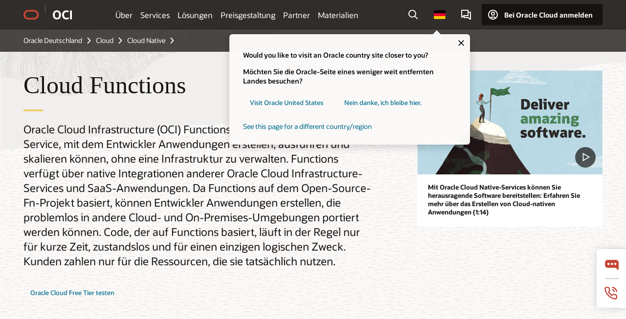

--- FILE ---
content_type: text/html; charset=UTF-8
request_url: https://www.oracle.com/de/cloud/cloud-native/functions/
body_size: 21934
content:
<!DOCTYPE html>
<html lang="de-DE" class="no-js"><!-- start : Framework/Redwood2 -->
<!-- start : ocom/common/global/components/framework/head -->
<head>
<!-- start : ocom/common/global/components/head -->
<title>Cloud Functions | Oracle Deutschland</title>
<meta name="Title" content="Cloud Functions | Oracle Deutschland">
<meta name="Description" content="Führen Sie Anwendungen ohne Server aus, die sich in Oracle Cloud Infrastructure, Oracle Cloud Applications und Dienste von Drittanbietern mit Cloud Functions as a Service (FaaS) integrieren lassen.">
<meta name="Keywords" content="Cloud Functions, FaaS, Serverless-Funktionen, Serverless-Apps, Function-Cloud">
<meta name="siteid" content="de">
<meta name="countryid" content="DE">
<meta name="robots" content="index, follow">
<meta name="country" content="Germany">
<meta name="region" content="europe">
<meta name="Language" content="de">
<meta name="Updated Date" content="2025-11-05T16:32:17Z">
<meta name="page_type" content="Product-Overview">
<script type="text/javascript">
var pageData = pageData || {};
//page info
pageData.pageInfo = pageData.pageInfo || {};
pageData.pageInfo.language = "de";
pageData.pageInfo.country = "Germany";
pageData.pageInfo.region = "europe";
pageData.pageInfo.pageTitle = "Cloud Functions | Oracle";
pageData.pageInfo.description = "Führen Sie Anwendungen ohne Server aus, die sich in Oracle Cloud Infrastructure, Oracle Cloud Applications und Dienste von Drittanbietern mit Cloud Functions as a Service (FaaS) integrieren lassen.";
pageData.pageInfo.keywords = "Cloud Functions, FaaS, Serverless-Funktionen, Serverless-Apps, Function-Cloud";
pageData.pageInfo.siteId = "de";
pageData.pageInfo.countryId = "DE";
pageData.pageInfo.updatedDate = "2025-11-05T16:32:17Z";
</script>
<!-- start : ocom/common/global/components/seo-taxonomy-meta-data-->
<script type="text/javascript">
var pageData = pageData || {};
//taxonmy
pageData.taxonomy = pageData.taxonomy || {};
pageData.taxonomy.productServices = [];
pageData.taxonomy.industry = [];
pageData.taxonomy.region = [];
pageData.taxonomy.contentType = ["WM147085"];
pageData.taxonomy.buyersJourney = [];
pageData.taxonomy.revenue = [];
pageData.taxonomy.title = [];
pageData.taxonomy.audience = [];
pageData.taxonomy.persona = [];
</script>
<!-- end : ocom/common/global/components/seo-taxonomy-meta-data-->
<!-- start : ocom/common/global/components/social-media-meta-tags --><!-- F13v0 -->
<meta property="og:title" content="Oracle Cloud Infrastructure Functions"/>
<meta property="og:description" content="Führen Sie Anwendungen ohne Server aus, die sich in Oracle Cloud Infrastructure, Oracle Cloud Applications und Dienste von Drittanbietern mit Cloud Functions as a Service (FaaS) integrieren lassen."/>
<meta property="og:image" content="https://www.oracle.com/a/ocom/img/social-og-oci-logo-1200x628.jpg"/>
<!-- /F13v0 -->
<!-- F13v1 -->
<meta name="twitter:card" content="summary">
<meta name="twitter:title" content="Oracle Cloud Infrastructure Functions">
<meta name="twitter:description" content="Führen Sie Anwendungen ohne Server aus, die sich in Oracle Cloud Infrastructure, Oracle Cloud Applications und Dienste von Drittanbietern mit Cloud Functions as a Service (FaaS) integrieren lassen."/>
<meta name="twitter:image" content="https://www.oracle.com/a/ocom/img/social-og-oci-logo-1200x1200.jpg">
<!-- /F13v1 -->
<!-- end : ocom/common/global/components/social-media-meta-tags -->
<!-- start : ocom/common/global/components/seo-hreflang-meta-tags --><link rel="canonical" href="https://www.oracle.com/de/cloud/cloud-native/functions/" />
<link rel="alternate" hreflang="en-US" href="https://www.oracle.com/cloud/cloud-native/functions/" />
<link rel="alternate" hreflang="pt-BR" href="https://www.oracle.com/br/cloud/cloud-native/functions/" />
<link rel="alternate" hreflang="zh-CN" href="https://www.oracle.com/cn/cloud/cloud-native/functions/" />
<link rel="alternate" hreflang="de-DE" href="https://www.oracle.com/de/cloud/cloud-native/functions/" />
<link rel="alternate" hreflang="fr-FR" href="https://www.oracle.com/fr/cloud/cloud-native/functions/" />
<link rel="alternate" hreflang="en-IN" href="https://www.oracle.com/in/cloud/cloud-native/functions/" />
<link rel="alternate" hreflang="ja-JP" href="https://www.oracle.com/jp/cloud/cloud-native/functions/" />
<link rel="alternate" hreflang="en-GB" href="https://www.oracle.com/uk/cloud/cloud-native/functions/" />
<link rel="alternate" hreflang="en-AE" href="https://www.oracle.com/ae/cloud/cloud-native/functions/" />
<link rel="alternate" hreflang="ar-AE" href="https://www.oracle.com/ae-ar/cloud/cloud-native/functions/" />
<link rel="alternate" hreflang="es-AR" href="https://www.oracle.com/latam/cloud/cloud-native/functions/"/>
<link rel="alternate" hreflang="en-AU" href="https://www.oracle.com/au/cloud/cloud-native/functions/" />
<link rel="alternate" hreflang="en-CA" href="https://www.oracle.com/ca-en/cloud/cloud-native/functions/" />
<link rel="alternate" hreflang="fr-CA" href="https://www.oracle.com/ca-fr/cloud/cloud-native/functions/" />
<link rel="alternate" hreflang="de-CH" href="https://www.oracle.com/de/cloud/cloud-native/functions/"/>
<link rel="alternate" hreflang="fr-CH" href="https://www.oracle.com/fr/cloud/cloud-native/functions/"/>
<link rel="alternate" hreflang="es-CL" href="https://www.oracle.com/latam/cloud/cloud-native/functions/"/>
<link rel="alternate" hreflang="es-CO" href="https://www.oracle.com/latam/cloud/cloud-native/functions/"/>
<link rel="alternate" hreflang="es-ES" href="https://www.oracle.com/es/cloud/cloud-native/functions/" />
<link rel="alternate" hreflang="en-HK" href="https://www.oracle.com/apac/cloud/cloud-native/functions/"/>
<link rel="alternate" hreflang="it-IT" href="https://www.oracle.com/it/cloud/cloud-native/functions/" />
<link rel="alternate" hreflang="ko-KR" href="https://www.oracle.com/kr/cloud/cloud-native/functions/" />
<link rel="alternate" hreflang="es-MX" href="https://www.oracle.com/latam/cloud/cloud-native/functions/"/>
<link rel="alternate" hreflang="nl-NL" href="https://www.oracle.com/nl/cloud/cloud-native/functions/" />
<link rel="alternate" hreflang="en-SA" href="https://www.oracle.com/sa/cloud/cloud-native/functions/" />
<link rel="alternate" hreflang="ar-SA" href="https://www.oracle.com/sa-ar/cloud/cloud-native/functions/" />
<link rel="alternate" hreflang="en-SG" href="https://www.oracle.com/asean/cloud/cloud-native/functions/"/>
<link rel="alternate" hreflang="zh-TW" href="https://www.oracle.com/tw/cloud/cloud-native/functions/" />
<link rel="alternate" hreflang="cs-CZ" href="https://www.oracle.com/europe/cloud/cloud-native/functions/"/>
<link rel="alternate" hreflang="en-ID" href="https://www.oracle.com/asean/cloud/cloud-native/functions/"/>
<link rel="alternate" hreflang="en-IE" href="https://www.oracle.com/europe/cloud/cloud-native/functions/"/>
<link rel="alternate" hreflang="en-IL" href="https://www.oracle.com/il-en/cloud/cloud-native/functions/" />
<link rel="alternate" hreflang="en-MY" href="https://www.oracle.com/asean/cloud/cloud-native/functions/"/>
<link rel="alternate" hreflang="es-PE" href="https://www.oracle.com/latam/cloud/cloud-native/functions/"/>
<link rel="alternate" hreflang="en-PH" href="https://www.oracle.com/asean/cloud/cloud-native/functions/"/>
<link rel="alternate" hreflang="pl-PL" href="https://www.oracle.com/pl/cloud/cloud-native/functions/" />
<link rel="alternate" hreflang="pt-PT" href="https://www.oracle.com/europe/cloud/cloud-native/functions/"/>
<link rel="alternate" hreflang="ro-RO" href="https://www.oracle.com/europe/cloud/cloud-native/functions/"/>
<link rel="alternate" hreflang="sv-SE" href="https://www.oracle.com/se/cloud/cloud-native/functions/" />
<link rel="alternate" hreflang="tr-TR" href="https://www.oracle.com/tr/cloud/cloud-native/functions/" />
<link rel="alternate" hreflang="en-ZA" href="https://www.oracle.com/africa/cloud/cloud-native/functions/"/>
<link rel="alternate" hreflang="de-AT" href="https://www.oracle.com/de/cloud/cloud-native/functions/"/>
<link rel="alternate" hreflang="en-BA" href="https://www.oracle.com/europe/cloud/cloud-native/functions/"/>
<link rel="alternate" hreflang="en-BD" href="https://www.oracle.com/apac/cloud/cloud-native/functions/"/>
<link rel="alternate" hreflang="en-BE" href="https://www.oracle.com/europe/cloud/cloud-native/functions/"/>
<link rel="alternate" hreflang="bg-BG" href="https://www.oracle.com/europe/cloud/cloud-native/functions/"/>
<link rel="alternate" hreflang="en-BH" href="https://www.oracle.com/middleeast/cloud/cloud-native/functions/"/>
<link rel="alternate" hreflang="ar-BH" href="https://www.oracle.com/middleeast-ar/cloud/cloud-native/functions/"/>
<link rel="alternate" hreflang="en-BZ" href="https://www.oracle.com/bz/cloud/cloud-native/functions/" />
<link rel="alternate" hreflang="es-CR" href="https://www.oracle.com/latam/cloud/cloud-native/functions/"/>
<link rel="alternate" hreflang="en-CY" href="https://www.oracle.com/europe/cloud/cloud-native/functions/"/>
<link rel="alternate" hreflang="da-DK" href="https://www.oracle.com/europe/cloud/cloud-native/functions/"/>
<link rel="alternate" hreflang="fr-DZ" href="https://www.oracle.com/africa-fr/cloud/cloud-native/functions/"/>
<link rel="alternate" hreflang="en-EE" href="https://www.oracle.com/europe/cloud/cloud-native/functions/"/>
<link rel="alternate" hreflang="en-EG" href="https://www.oracle.com/middleeast/cloud/cloud-native/functions/"/>
<link rel="alternate" hreflang="ar-EG" href="https://www.oracle.com/middleeast-ar/cloud/cloud-native/functions/"/>
<link rel="alternate" hreflang="fi-FI" href="https://www.oracle.com/europe/cloud/cloud-native/functions/"/>
<link rel="alternate" hreflang="en-GH" href="https://www.oracle.com/africa/cloud/cloud-native/functions/"/>
<link rel="alternate" hreflang="el-GR" href="https://www.oracle.com/europe/cloud/cloud-native/functions/"/>
<link rel="alternate" hreflang="hr-HR" href="https://www.oracle.com/europe/cloud/cloud-native/functions/"/>
<link rel="alternate" hreflang="hu-HU" href="https://www.oracle.com/europe/cloud/cloud-native/functions/"/>
<link rel="alternate" hreflang="en-JO" href="https://www.oracle.com/middleeast/cloud/cloud-native/functions/"/>
<link rel="alternate" hreflang="ar-JO" href="https://www.oracle.com/middleeast-ar/cloud/cloud-native/functions/"/>
<link rel="alternate" hreflang="en-KE" href="https://www.oracle.com/africa/cloud/cloud-native/functions/"/>
<link rel="alternate" hreflang="en-KW" href="https://www.oracle.com/middleeast/cloud/cloud-native/functions/"/>
<link rel="alternate" hreflang="ar-KW" href="https://www.oracle.com/middleeast-ar/cloud/cloud-native/functions/"/>
<link rel="alternate" hreflang="en-LK" href="https://www.oracle.com/apac/cloud/cloud-native/functions/"/>
<link rel="alternate" hreflang="en-LU" href="https://www.oracle.com/europe/cloud/cloud-native/functions/"/>
<link rel="alternate" hreflang="lv-LV" href="https://www.oracle.com/europe/cloud/cloud-native/functions/"/>
<link rel="alternate" hreflang="fr-MA" href="https://www.oracle.com/africa-fr/cloud/cloud-native/functions/"/>
<link rel="alternate" hreflang="en-NG" href="https://www.oracle.com/africa/cloud/cloud-native/functions/"/>
<link rel="alternate" hreflang="no-NO" href="https://www.oracle.com/europe/cloud/cloud-native/functions/"/>
<link rel="alternate" hreflang="en-NZ" href="https://www.oracle.com/nz/cloud/cloud-native/functions/" />
<link rel="alternate" hreflang="en-QA" href="https://www.oracle.com/middleeast/cloud/cloud-native/functions/"/>
<link rel="alternate" hreflang="ar-QA" href="https://www.oracle.com/middleeast-ar/cloud/cloud-native/functions/"/>
<link rel="alternate" hreflang="sr-RS" href="https://www.oracle.com/europe/cloud/cloud-native/functions/"/>
<link rel="alternate" hreflang="sl-SI" href="https://www.oracle.com/europe/cloud/cloud-native/functions/"/>
<link rel="alternate" hreflang="sk-SK" href="https://www.oracle.com/europe/cloud/cloud-native/functions/"/>
<link rel="alternate" hreflang="fr-SN" href="https://www.oracle.com/africa-fr/cloud/cloud-native/functions/"/>
<link rel="alternate" hreflang="en-TH" href="https://www.oracle.com/asean/cloud/cloud-native/functions/"/>
<link rel="alternate" hreflang="uk-UA" href="https://www.oracle.com/ua/cloud/cloud-native/functions/" />
<link rel="alternate" hreflang="es-UY" href="https://www.oracle.com/latam/cloud/cloud-native/functions/"/>
<link rel="alternate" hreflang="en-VN" href="https://www.oracle.com/asean/cloud/cloud-native/functions/"/>
<link rel="alternate" hreflang="lt-LT" href="https://www.oracle.com/lt/cloud/cloud-native/functions/" />
<meta name="altpages" content="br,cn,de,fr,in,jp,uk,ae,ae-ar,ar,au,ca-en,ca-fr,ch-de,ch-fr,cl,co,es,hk,it,kr,mx,nl,sa,sa-ar,sg,tw,cz,id,ie,il-en,my,pe,ph,pl,pt,ro,se,tr,za,at,ba,bd,be,bg,bh,bh-ar,bz,cr,cy,dk,dz,ee,eg,eg-ar,fi,gh,gr,hr,hu,jo,jo-ar,ke,kw,kw-ar,lk,lu,lv,ma,ng,no,nz,qa,qa-ar,rs,si,sk,sn,th,ua,uy,vn,lt">
<script type="text/javascript">
var pageData = pageData || {};
//page info
pageData.pageInfo = pageData.pageInfo || {};
pageData.pageInfo.altPages = "br,cn,de,fr,in,jp,uk,ae,ae-ar,ar,au,ca-en,ca-fr,ch-de,ch-fr,cl,co,es,hk,it,kr,mx,nl,sa,sa-ar,sg,tw,cz,id,ie,il-en,my,pe,ph,pl,pt,ro,se,tr,za,at,ba,bd,be,bg,bh,bh-ar,bz,cr,cy,dk,dz,ee,eg,eg-ar,fi,gh,gr,hr,hu,jo,jo-ar,ke,kw,kw-ar,lk,lu,lv,ma,ng,no,nz,qa,qa-ar,rs,si,sk,sn,th,ua,uy,vn,lt";
</script>
<!-- end : ocom/common/global/components/seo-hreflang-meta-tags -->
<!-- end : ocom/common/global/components/head -->
<meta name="viewport" content="width=device-width, initial-scale=1">
<meta http-equiv="Content-Type" content="text/html; charset=utf-8">
<!-- start : ocom/common/global/components/framework/layoutAssetHeadInfo -->
<!-- Container/Display Start -->
<!-- BEGIN: oWidget_C/_Raw-Text/Display -->
<link rel="dns-prefetch" href="https://dc.oracleinfinity.io" crossOrigin="anonymous" />
<link rel="dns-prefetch" href="https://oracle.112.2o7.net" crossOrigin="anonymous" />
<link rel="dns-prefetch" href="https://s.go-mpulse.net" crossOrigin="anonymous" />
<link rel="dns-prefetch" href="https://c.go-mpulse.net" crossOrigin="anonymous" />
<link rel="preconnect" href="https://tms.oracle.com/" crossOrigin="anonymous" />
<link rel="preconnect" href="https://tags.tiqcdn.com/" crossOrigin="anonymous" />
<link rel="preconnect" href="https://consent.trustarc.com" crossOrigin="anonymous" />
<link rel="preconnect" href="https://d.oracleinfinity.io" crossOrigin="anonymous" />
<link rel="preload" href="https://www.oracle.com/asset/web/fonts/oraclesansvf.woff2" as="font" crossOrigin="anonymous" type="font/woff2" />
<link rel="preload" href="https://www.oracle.com/asset/web/fonts/redwoodicons.woff2" as="font" crossorigin="anonymous" type="font/woff2">
<!-- END: oWidget_C/_Raw-Text/Display -->
<!-- Container/Display end -->
<!-- Container/Display Start -->
<!-- BEGIN: oWidget_C/_Raw-Text/Display -->
<!-- BEGIN CSS/JS -->
<style>
body{margin:0}
.f20w1 > section{opacity:0;filter:opacity(0%)}
.f20w1 > div{opacity:0;filter:opacity(0%)}
.f20w1 > nav{opacity:0;filter:opacity(0%)}
</style>
<script>
!function(){
var d=document.documentElement;d.className=d.className.replace(/no-js/,'js');
if(document.location.href.indexOf('betamode=') > -1) document.write('<script src="/asset/web/js/ocom-betamode.js"><\/script>');
}();
</script>
<link data-wscss href="/asset/web/css/redwood-base.css" rel="preload" as="style" onload="this.rel='stylesheet';" onerror="this.rel='stylesheet'">
<link data-wscss href="/asset/web/css/redwood-styles.css" rel="preload" as="style" onload="this.rel='stylesheet';" onerror="this.rel='stylesheet'">
<noscript>
<link href="/asset/web/css/redwood-base.css" rel="stylesheet">
<link href="/asset/web/css/redwood-styles.css" rel="stylesheet">
</noscript>
<link data-wsjs data-reqjq href="/asset/web/js/redwood-base.js" rel="preload" as="script">
<link data-wsjs data-reqjq href="/asset/web/js/redwood-lib.js" rel="preload" as="script">
<script data-wsjs src="/asset/web/js/jquery-min.js" async onload="$('head link[data-reqjq][rel=preload]').each(function(){var a = document.createElement('script');a.async=false;a.src=$(this).attr('href');this.parentNode.insertBefore(a, this);});$(function(){$('script[data-reqjq][data-src]').each(function(){this.async=true;this.src=$(this).data('src');});});"></script>
<!-- END CSS/JS -->
<!-- END: oWidget_C/_Raw-Text/Display -->
<!-- Container/Display end -->
<!-- Container/Display Start -->
<!-- BEGIN: oWidget_C/_Raw-Text/Display -->
<!-- www-us HeadAdminContainer -->
<link rel="icon" href="https://www.oracle.com/asset/web/favicons/favicon-32.png" sizes="32x32">
<link rel="icon" href="https://www.oracle.com/asset/web/favicons/favicon-128.png" sizes="128x128">
<link rel="icon" href="https://www.oracle.com/asset/web/favicons/favicon-192.png" sizes="192x192">
<link rel="apple-touch-icon" href="https://www.oracle.com/asset/web/favicons/favicon-120.png" sizes="120x120">
<link rel="apple-touch-icon" href="https://www.oracle.com/asset/web/favicons/favicon-152.png" sizes="152x152">
<link rel="apple-touch-icon" href="https://www.oracle.com/asset/web/favicons/favicon-180.png" sizes="180x180">
<meta name="msapplication-TileColor" content="#fcfbfa"/>
<meta name="msapplication-square70x70logo" content="favicon-128.png"/>
<meta name="msapplication-square150x150logo" content="favicon-270.png"/>
<meta name="msapplication-TileImage" content="favicon-270.png"/>
<meta name="msapplication-config" content="none"/>
<meta name="referrer" content="no-referrer-when-downgrade"/>
<style>
#oReactiveChatContainer1 { display:none;}
</style>
<!--Tealium embed code Start -->
<script src="https://tms.oracle.com/main/prod/utag.sync.js"></script>
<!-- Loading script asynchronously -->
<script type="text/javascript">
(function(a,b,c,d){
if(location.href.indexOf("tealium=dev") == -1) {
a='https://tms.oracle.com/main/prod/utag.js';
} else {
a='https://tms.oracle.com/main/dev/utag.js';
}
b=document;c='script';d=b.createElement(c);d.src=a;d.type='text/java'+c;d.async=true;
a=b.getElementsByTagName(c)[0];a.parentNode.insertBefore(d,a);
})();
</script>
<!--Tealium embed code End-->
<!-- END: oWidget_C/_Raw-Text/Display -->
<!-- Container/Display end -->
<!-- end : ocom/common/global/components/framework/layoutAssetHeadInfo -->

<script>(window.BOOMR_mq=window.BOOMR_mq||[]).push(["addVar",{"rua.upush":"false","rua.cpush":"false","rua.upre":"false","rua.cpre":"false","rua.uprl":"false","rua.cprl":"false","rua.cprf":"false","rua.trans":"SJ-88656056-4231-4e79-86b9-e6bed927ab36","rua.cook":"true","rua.ims":"false","rua.ufprl":"false","rua.cfprl":"true","rua.isuxp":"false","rua.texp":"norulematch","rua.ceh":"false","rua.ueh":"false","rua.ieh.st":"0"}]);</script>
                              <script>!function(e){var n="https://s.go-mpulse.net/boomerang/";if("False"=="True")e.BOOMR_config=e.BOOMR_config||{},e.BOOMR_config.PageParams=e.BOOMR_config.PageParams||{},e.BOOMR_config.PageParams.pci=!0,n="https://s2.go-mpulse.net/boomerang/";if(window.BOOMR_API_key="DXNLE-YBWWY-AR74T-WMD99-77VRA",function(){function e(){if(!o){var e=document.createElement("script");e.id="boomr-scr-as",e.src=window.BOOMR.url,e.async=!0,i.parentNode.appendChild(e),o=!0}}function t(e){o=!0;var n,t,a,r,d=document,O=window;if(window.BOOMR.snippetMethod=e?"if":"i",t=function(e,n){var t=d.createElement("script");t.id=n||"boomr-if-as",t.src=window.BOOMR.url,BOOMR_lstart=(new Date).getTime(),e=e||d.body,e.appendChild(t)},!window.addEventListener&&window.attachEvent&&navigator.userAgent.match(/MSIE [67]\./))return window.BOOMR.snippetMethod="s",void t(i.parentNode,"boomr-async");a=document.createElement("IFRAME"),a.src="about:blank",a.title="",a.role="presentation",a.loading="eager",r=(a.frameElement||a).style,r.width=0,r.height=0,r.border=0,r.display="none",i.parentNode.appendChild(a);try{O=a.contentWindow,d=O.document.open()}catch(_){n=document.domain,a.src="javascript:var d=document.open();d.domain='"+n+"';void(0);",O=a.contentWindow,d=O.document.open()}if(n)d._boomrl=function(){this.domain=n,t()},d.write("<bo"+"dy onload='document._boomrl();'>");else if(O._boomrl=function(){t()},O.addEventListener)O.addEventListener("load",O._boomrl,!1);else if(O.attachEvent)O.attachEvent("onload",O._boomrl);d.close()}function a(e){window.BOOMR_onload=e&&e.timeStamp||(new Date).getTime()}if(!window.BOOMR||!window.BOOMR.version&&!window.BOOMR.snippetExecuted){window.BOOMR=window.BOOMR||{},window.BOOMR.snippetStart=(new Date).getTime(),window.BOOMR.snippetExecuted=!0,window.BOOMR.snippetVersion=12,window.BOOMR.url=n+"DXNLE-YBWWY-AR74T-WMD99-77VRA";var i=document.currentScript||document.getElementsByTagName("script")[0],o=!1,r=document.createElement("link");if(r.relList&&"function"==typeof r.relList.supports&&r.relList.supports("preload")&&"as"in r)window.BOOMR.snippetMethod="p",r.href=window.BOOMR.url,r.rel="preload",r.as="script",r.addEventListener("load",e),r.addEventListener("error",function(){t(!0)}),setTimeout(function(){if(!o)t(!0)},3e3),BOOMR_lstart=(new Date).getTime(),i.parentNode.appendChild(r);else t(!1);if(window.addEventListener)window.addEventListener("load",a,!1);else if(window.attachEvent)window.attachEvent("onload",a)}}(),"".length>0)if(e&&"performance"in e&&e.performance&&"function"==typeof e.performance.setResourceTimingBufferSize)e.performance.setResourceTimingBufferSize();!function(){if(BOOMR=e.BOOMR||{},BOOMR.plugins=BOOMR.plugins||{},!BOOMR.plugins.AK){var n="true"=="true"?1:0,t="cookiepresent",a="bu5cibqxbzofo2lm4k6a-f-e3c5bfc6e-clientnsv4-s.akamaihd.net",i="false"=="true"?2:1,o={"ak.v":"39","ak.cp":"82485","ak.ai":parseInt("604074",10),"ak.ol":"0","ak.cr":8,"ak.ipv":4,"ak.proto":"h2","ak.rid":"3785514b","ak.r":51663,"ak.a2":n,"ak.m":"dscx","ak.n":"essl","ak.bpcip":"13.58.36.0","ak.cport":38010,"ak.gh":"23.57.66.177","ak.quicv":"","ak.tlsv":"tls1.3","ak.0rtt":"","ak.0rtt.ed":"","ak.csrc":"-","ak.acc":"","ak.t":"1768743612","ak.ak":"hOBiQwZUYzCg5VSAfCLimQ==ttCJp5CsCFkwvUqpgVqdo4d4iVOuGJbfvMLwxTN2BwUyMr5GOLTPF1Y1JelB2qgdrI8EaSUVZUjwSbWZi28aL5XtnYWaAE3vJyCtAekYjFgt5xqhDx3uan9mKNMIvuUk5lbjsX2eAsWk/kfMlbswpuTLYSDCMqP8Xg1bE+BCNvZa1oG9jO7tdIaX3ihYYhUfwa7qHY5pgaQ95JmzSOfKeUskXny95ZFJl+7Eja2ghRT8/+Nkzfs4qqP8S08/TLRy9pNnxEXHdbyj7d5LcMPaq42gn771LdEgUiWSMvKDGi2fNpo6g/ze0GUbxLGj9PY6TTzUYiqmaQROt6oMkodieSs/HSuE1TEfZ5m5s36ZLYwmqKmKyk9cbrBptqXXtUvT1pR4+f5R23z6/zxSpCQwiyL+2fFTgEZbsqpYANw9dW0=","ak.pv":"517","ak.dpoabenc":"","ak.tf":i};if(""!==t)o["ak.ruds"]=t;var r={i:!1,av:function(n){var t="http.initiator";if(n&&(!n[t]||"spa_hard"===n[t]))o["ak.feo"]=void 0!==e.aFeoApplied?1:0,BOOMR.addVar(o)},rv:function(){var e=["ak.bpcip","ak.cport","ak.cr","ak.csrc","ak.gh","ak.ipv","ak.m","ak.n","ak.ol","ak.proto","ak.quicv","ak.tlsv","ak.0rtt","ak.0rtt.ed","ak.r","ak.acc","ak.t","ak.tf"];BOOMR.removeVar(e)}};BOOMR.plugins.AK={akVars:o,akDNSPreFetchDomain:a,init:function(){if(!r.i){var e=BOOMR.subscribe;e("before_beacon",r.av,null,null),e("onbeacon",r.rv,null,null),r.i=!0}return this},is_complete:function(){return!0}}}}()}(window);</script></head><!-- end : ocom/common/global/components/framework/head -->
<!-- start : ocom/common/global/components/redwood/layoutAssetStartBodyInfo -->
<body class="f20 f20v0 rwtheme-oci">
<!-- Container/Display Start -->
<!-- BEGIN: oWidget_C/_Raw-Text/Display -->
<!-- www-us StartBodyAdminContainer -->
<!-- END: oWidget_C/_Raw-Text/Display -->
<!-- Container/Display end -->
<div class="f20w1">
<!-- Dispatcher:null -->
<!-- BEGIN: oWidget_C/_Raw-Text/Display -->
<!-- U30v0 -->
<style>
#u30{opacity:1 !important;filter:opacity(100%) !important;position:sticky;top:0}
.u30v0{background:#3a3632;height:50px;overflow:hidden;border-top:5px solid #3a3632;border-bottom:5px solid #3a3632}
#u30nav,#u30tools{visibility:hidden}
.u30brand{height:50px;display:flex;flex-direction:column;justify-content:center;align-items:flex-start;max-width:1344px;padding:0 48px;margin:0 auto}
.u30brandw1{display:flex;flex-direction:row;color:#fff;text-decoration:none;align-items:center}
#u30btxt{font-family:sans-serif;font-size:14px;position:relative;margin-left:12px;padding-left:16px;white-space:nowrap;color:#fff;text-decoration:none}
#u30btxt:before{content:'';position:absolute;left:0;width:1px;opacity:0.3;height:44px;top:50%;margin-top:-22px;background:#FBF9F8}
#u30brandtxt{display:block}
@media (max-width:1024px){.u30brand{padding:0 24px}}
@media (max-width:400px){#u30btxt{display:none}}
#u30skip2,#u30skip2content{transform:translateY(-100%);position:fixed}
.rtl #u30{direction:rtl}
.rtl #u30btxt{margin-right:12px;margin-left:0;padding-right:16px;;padding-left:0}
.rtl #u30btxt:before{left:auto;right:0}
</style>
<section id="u30" class="u30 u30v0 pause searchv2" data-trackas="header">
<div id="u30skip2" aria-expanded="false" tabindex="-1">
<ul>
<li><a id="u30acc" href="/de/corporate/accessibility/">Klicken, um unsere Richtlinie zur Zugänglichkeit anzuzeigen</a></li>
<li><a id="u30skip2c" href="#maincontent">Zum Inhalt springen</a></li>
</ul>
</div>
<div class="u30w1 cwidth" id="u30w1">
<div id="u30brand" class="u30brand">
<div class="u30brandw1">
<a id="u30btitle" href="/de/" data-lbl="logo" aria-label="Home">
<div id="u30logo">
<svg style="display:block" class="u30-oicn" xmlns="http://www.w3.org/2000/svg" width="32" height="21" viewBox="0 0 32 21"><path fill="#C74634" d="M9.9,20.1c-5.5,0-9.9-4.4-9.9-9.9c0-5.5,4.4-9.9,9.9-9.9h11.6c5.5,0,9.9,4.4,9.9,9.9c0,5.5-4.4,9.9-9.9,9.9H9.9 M21.2,16.6c3.6,0,6.4-2.9,6.4-6.4c0-3.6-2.9-6.4-6.4-6.4h-11c-3.6,0-6.4,2.9-6.4,6.4s2.9,6.4,6.4,6.4H21.2"/></svg>
</div>
</a>
<a id="u30btxt" href="/de/cloud/" aria-label="Oracle Cloud Infrastructure" data-lbl="Logotxt">
<svg id="u30brandtxt" xmlns="http://www.w3.org/2000/svg" viewBox="0 0 38.14 18.12" width="39" height="19"><path fill="#ffffff" d="M8.16,18.12a7.76,7.76,0,0,1-6.05-2.35A9.79,9.79,0,0,1,0,9.05,9.58,9.58,0,0,1,2.14,2.38,7.65,7.65,0,0,1,8.16,0a7.65,7.65,0,0,1,6,2.38,9.58,9.58,0,0,1,2.14,6.67,9.79,9.79,0,0,1-2.11,6.72A7.71,7.71,0,0,1,8.16,18.12Zm0-3.19a3.69,3.69,0,0,0,3.24-1.51,7.48,7.48,0,0,0,1.08-4.37A7.37,7.37,0,0,0,11.4,4.7,3.69,3.69,0,0,0,8.16,3.19,3.75,3.75,0,0,0,4.9,4.7,7.45,7.45,0,0,0,3.84,9.05,7.56,7.56,0,0,0,4.9,13.42,3.75,3.75,0,0,0,8.16,14.93ZM32,14v3.12a11.25,11.25,0,0,1-2.19.72,10.85,10.85,0,0,1-2.71.31q-4.2,0-6.36-2.38T18.54,8.86A9.81,9.81,0,0,1,19.6,4.13a7.18,7.18,0,0,1,3-3A9.38,9.38,0,0,1,27.23,0a10.19,10.19,0,0,1,2.35.26,9,9,0,0,1,1.9.68V4.1a15.34,15.34,0,0,0-2.21-.67,8.49,8.49,0,0,0-1.78-.19A4.85,4.85,0,0,0,23.7,4.7a6,6,0,0,0-1.32,4.16,6.85,6.85,0,0,0,1.3,4.48,4.66,4.66,0,0,0,3.81,1.56,10.24,10.24,0,0,0,2-.21A22.73,22.73,0,0,0,32,14Zm2.44,3.81V.34h3.74V17.78Z"/></svg>
</a>
</div>
</div>
<div id="u30nav" class="u30nav"  data-closetxt="Menü schließen" data-trackas="menu">
<nav id="u30navw1" aria-label="OCI website" data-trackas="header-oci">
<button data-navtarget="about" aria-controls="about" aria-expanded="false" class="u30navitem" data-lbl="about">Über</button>
<button data-navtarget="services" aria-controls="services" aria-expanded="false" class="u30navitem" data-lbl="services">Services</button>
<button data-navtarget="solutions" aria-controls="solutions" aria-expanded="false" class="u30navitem" data-lbl="solutions">Lösungen</button>
<button data-navtarget="pricing" aria-controls="pricing" aria-expanded="false" class="u30navitem" data-lbl="pricing">Preisgestaltung</button>
<button data-navtarget="partners" aria-controls="partners" aria-expanded="false" class="u30navitem" data-lbl="partners">Partner</button>
<button data-navtarget="resources" aria-controls="resources" aria-expanded="false" class="u30navitem" data-lbl="resources">Materialien</button>
</nav>
</div>
<div id="u30tools" class="u30tools">
<div id="u30search">
<div id="u30searchw1">
<div id="u30searchw2">
<form name="u30searchForm" id="u30searchForm" data-contentpaths="/content/Web/Shared/Auto-Suggest Panel Event" method="get" action="https://search.oracle.com/de/results">
<div class="u30s1">
<button id="u30closesearch" aria-label="Suche schließen" type="button">
<span>Suche schließen</span>
<svg width="9" height="14" viewBox="0 0 9 14" fill="none" xmlns="http://www.w3.org/2000/svg"><path d="M8 13L2 7L8 1" stroke="#161513" stroke-width="2"/></svg>
</button>
<span class="u30input">
<div class="u30inputw1">
<input id="u30input" name="q" value="" type="text" placeholder="Suche" autocomplete="off" aria-autocomplete="both" aria-label="In Oracle.com suchen" role="combobox" aria-expanded="false" aria-haspopup="listbox" aria-controls="u30searchw3">
</div>
<input type="hidden" name="size" value="10">
<input type="hidden" name="page" value="1">
<input type="hidden" name="tab" value="all">
<span id="u30searchw3title" class="u30visually-hidden">In Oracle.com suchen</span>
<div id="u30searchw3" data-pagestitle="VORGESCHLAGENE LINKS" data-autosuggesttitle="VORGESCHLAGENE SUCHVORGÄNGE" data-allresultstxt="Alle Ergebnisse für" data-allsearchpath="https://search.oracle.com/de/results?q=u30searchterm&size=10&page=1&tab=all" role="listbox" aria-labelledby="u30searchw3title">
<ul id="u30quicklinks" class="autocomplete-items" role="group" aria-labelledby="u30quicklinks-title">
<li role="presentation" class="u30auto-title" id="u30quicklinks-title">QUICKLINKS</li>
<li role="option"><a href="/de/cloud/" data-lbl="quick-links:oci">Oracle Cloud Infrastructure</a></li>
<li role="option"><a href="/de/applications/" data-lbl="quick-links:applications">Oracle Fusion Cloud Applications</a></li>
<li role="option"><a href="/de/database/technologies/" data-lbl="quick-links:database">Oracle Database</a></li>
<li role="option"><a href="/de/java/technologies/downloads/" data-lbl="quick-links:download-java">Java herunterladen</a></li>
<li role="option"><a href="/de/careers/" data-lbl="quick-links:careers">Karriere bei Oracle</a></li>
</ul>
</div>
<span class="u30submit">
<input class="u30searchbttn" type="submit" value="Suche starten">
</span>
<button id="u30clear" type="reset" aria-label="Clear Search">
<svg width="20" height="20" viewBox="0 0 20 20" aria-hidden="true" fill="none" xmlns="http://www.w3.org/2000/svg"><path d="M7 7L13 13M7 13L13 7M19 10C19 14.9706 14.9706 19 10 19C5.02944 19 1 14.9706 1 10C1 5.02944 5.02944 1 10 1C14.9706 1 19 5.02944 19 10Z" stroke="#161513" stroke-width="2"/></svg>
</button>
</span>
</div>
</form>
<div id="u30announce" data-alerttxt="Zum Navigieren der Suchvorschläge Pfeil nach oben/unten verwenden" class="u30visually-hidden" aria-live="polite"></div>
</div>
</div>
<button class="u30searchBtn" id="u30searchBtn" type="button" aria-label="Suchfeld öffnen" aria-expanded="false">
<span>Suche</span>
<svg xmlns="http://www.w3.org/2000/svg" viewBox="0 0 24 24" width="24" height="24"><path d="M15,15l6,6M17,10a7,7,0,1,1-7-7A7,7,0,0,1,17,10Z"/></svg>
</button>
</div>
<!-- ACS -->
<span id="ac-flag">
<a class="flag-focus" href="/de/countries-list.html#countries" data-ajax="true" rel="lightbox" role="button">
<span class="sr-only">Country</span>
<img class="flag-image" src="" alt=""/>
<svg class="default-globe" alt="Country" width="20" height="20" viewBox="0 0 20 20" fill="none" xmlns="http://www.w3.org/2000/svg" xmlns:xlink="http://www.w3.org/1999/xlink">
<rect width="20" height="20" fill="url(#pattern0)"/>
<defs>
<pattern id="pattern0" patternContentUnits="objectBoundingBox" width="1" height="1">
<use xlink:href="#image0_1_1830" transform="translate(-0.166667 -0.166667) scale(0.0138889)"/>
</pattern>
<image alt="" id="image0_1_1830" width="96" height="96" xlink:href="[data-uri]"/>
</defs>
</svg>
</a>
</span>
<!-- ACS -->
<a href="/de/oci-menu-v3/" id="u30ham" role="button" aria-expanded="false" aria-haspopup="true" aria-controls="u30navw1">
<svg xmlns="http://www.w3.org/2000/svg" width="24" height="24" viewBox="0 0 24 24" preserveAspectRatio="none">
<title>Menü</title>
<path d="M16,4 L2,4" class="p1"></path>
<path d="M2,12 L22,12" class="p2"></path>
<path d="M2,20 L16,20" class="p3"></path>
<path d="M0,12 L24,12" class="p4"></path>
<path d="M0,12 L24,12" class="p5"></path>
</svg>
<span>Menü</span>
</a>
<a href="/de/corporate/contact/" class="u30contactBtn" data-lbl="contact-us" title="Kontakt" aria-label="Kontakt">
<span>Kontaktieren Sie uns</span>
<svg xmlns="http://www.w3.org/2000/svg" viewBox="0 0 24 24" width="24" height="24"><path d="M15.9,3V14h-9L4.81,17H3.09V3ZM8.12,14v3.94l9,.07,2.11,2.92H21V7L15.9,7"/></svg>
</a>
<a href="/de/cloud/sign-in.html" class="u30cloud" data-lbl="sign-in-account">
<svg xmlns="http://www.w3.org/2000/svg" viewBox="0 0 24 24" width="24" height="24"><path d="M17,19.51A3,3,0,0,0,14,17H10a3,3,0,0,0-3,2.51m9.92,0a9,9,0,1,0-9.92,0m9.92,0a9,9,0,0,1-9.92,0M15,10a3,3,0,1,1-3-3A3,3,0,0,1,15,10Z"/></svg>
<span class="acttxt">Bei Oracle Cloud anmelden</span>
</a>
</div>
</div>
<script>
var u30min = [722,352,0,0];
var u30brsz = new ResizeObserver(u30 => {
document.getElementById("u30").classList.remove("u30mobile","u30tablet","u30notitle");
let u30b = document.getElementById("u30brand").offsetWidth,
u30t = document.getElementById("u30tools").offsetWidth ;
u30v = document.getElementById("u30navw1");
u30w = document.getElementById("u30w1").offsetWidth - 48;
if((u30b + u30t) > u30min[0]){
u30min[2] = ((u30b + u30t) > 974) ? u30b + u30t + 96 : u30b + u30t + 48;
}else{
u30min[2] = u30min[0];
}
u30min[3] = ((u30b + 112) > u30min[1]) ? u30min[3] = u30b + 112 : u30min[3] = u30min[1];
u30v.classList.add("u30navchk");
u30min[2] = (u30v.lastElementChild.getBoundingClientRect().right > u30min[2]) ? Math.ceil(u30v.lastElementChild.getBoundingClientRect().right) : u30min[2];
u30v.classList.remove("u30navchk");
if(u30w <= u30min[3]){
document.getElementById("u30").classList.add("u30notitle");
}
if(u30w <= u30min[2]){
document.getElementById("u30").classList.add("u30mobile");
}
});
var u30wrsz = new ResizeObserver(u30 => {
let u30n = document.getElementById("u30navw1").getBoundingClientRect().height,
u30h = u30[0].contentRect.height;
let u30c = document.getElementById("u30").classList,
u30w = document.getElementById("u30w1").offsetWidth - 48,
u30m = "u30mobile",
u30t = "u30tablet";
if(u30w <= u30min[3]){
u30c.add("u30notitle");
}else{
u30c.remove("u30notitle");
}
if(u30c.contains("navexpand") && u30c.contains(u30m) && u30w > u30min[2]){
if(!document.querySelector("button.u30navitem.active")){
document.getElementById("u30ham").click();
}
u30c.remove(u30m);
if(document.getElementById("u30").getBoundingClientRect().height > 80){
u30c.add(u30t);
}else{
u30c.remove(u30t);
}
}else if(u30w <= u30min[2]){
u30c.add(u30m);
u30c.remove(u30t);
}else if(u30n < 30 && u30h > 80){
u30c.add(u30t);
u30c.remove(u30m);
}else if(u30n > 30){
u30c.add(u30m);
u30c.remove(u30t);
}else if(u30n < 30 && u30h <= 80){
u30c.remove(u30m);
if(document.getElementById("u30").getBoundingClientRect().height > 80){
u30c.add(u30t);
}else{
u30c.remove(u30t);
}
}
});
u30brsz.observe(document.getElementById("u30btitle"));
u30wrsz.observe(document.getElementById("u30"));
</script>
</section>
<!-- /U30v0 -->
<!-- END: oWidget_C/_Raw-Text/Display -->
<!-- end : ocom/common/global/components/redwood/layoutAssetStartBodyInfo -->
<!-- widgetType = _Raw-Text -->
<!-- ptbWidget = false -->
<!-- ptbWidget = false -->
<!-- displayBreadcrumb = Yes -->
<!-- start : ocom/common/global/components/u03v6-breadcrumb -->
<!-- U03v6 -->
<nav class="u03 u03v6" data-trackas="breadcrumb" data-ocomid="u03">
<div class="cwidth">
<div class="u03w1">
<ul>
<li class="u03first"><a href="/de/index.html">Oracle Deutschland</a></li>
<li><a href="/de/cloud/">Cloud</a></li>
<li><a href="/de/cloud/cloud-native/">Cloud Native</a></li>
</ul>
</div>
</div>
<script type="text/javascript">
var pageData = pageData || {};
//page info
pageData.pageInfo = pageData.pageInfo || {};
pageData.pageInfo.breadCrumbs = "Oracle Deutschland / Cloud / Cloud Native";
</script>
<script type="application/ld+json">
{
"@context": "https://schema.org",
"@type": "BreadcrumbList",
"itemListElement":
[
{ "@type": "ListItem", "position": 1, "name": "Oracle Deutschland", "item": "https://www.oracle.com/de/index.html" },
{ "@type": "ListItem", "position": 2, "name": "Cloud", "item": "https://www.oracle.com/de/cloud/" },
{ "@type": "ListItem", "position": 3, "name": "Cloud Native", "item": "https://www.oracle.com/de/cloud/cloud-native/" }
]
}
</script>
</nav>
<!-- /U03v6 -->
<!-- end : ocom/common/global/components/u03v6-breadcrumb -->
<!-- Dispatcher:null -->
<!-- BEGIN: oWidget_C/_Raw-Text/Display -->
<!-- RC98v0 -->
<section class="rc98 rc98v0 cpad rw-neutral-10bg rw-pattern9 rw-pattern-50p rw-pattern-small" data-bgimg="/a/ocom/img/bgimg04-bgn-02.png" data-trackas="rc98" data-ocomid="rc98" data-a11y="true" data-lbl="hero:">
<div class="rc98w1 cwidth">
<div class="col-framework col2 col-gutters col2-thirds-col1">
<div class="col-w1">
<div class="col-item">
<div class="col-item-w1">
<h1 class="rwaccent">Cloud Functions</h1>
<p class="rc98lead">Oracle Cloud Infrastructure (OCI) Functions ist ein <a href="/de/cloud/cloud-native/functions/what-is-serverless/" data-lbl="serverless-lnk">serverloser</a> Compute-Service, mit dem Entwickler Anwendungen erstellen, ausführen und skalieren können, ohne eine Infrastruktur zu verwalten. Functions verfügt über native Integrationen anderer Oracle Cloud Infrastructure-Services und SaaS-Anwendungen. Da Functions auf dem Open-Source-Fn-Projekt basiert, können Entwickler Anwendungen erstellen, die problemlos in andere Cloud- und On-Premises-Umgebungen portiert werden können. Code, der auf Functions basiert, läuft in der Regel nur für kurze Zeit, zustandslos und für einen einzigen logischen Zweck. Kunden zahlen nur für die Ressourcen, die sie tatsächlich nutzen.</p>
<div class="obttns">
<div> <a href="/de/cloud/free/" data-lbl="try-oracle-cloud-free-tier">Oracle Cloud Free Tier testen</a> </div>
</div>
</div>
</div>
<div class="col-item">
<div class="col-item-w1">
<figure>
<div class="ytembed ytvideo ytthumbnail" data-ytid="NLnEpJmO5Wk" data-share="keine" data-autoplay="1" aria-label="Verwenden Sie Oracle Cloud Native Services, um eine herausragende Software bereitzustellen – Video" role="button"> <img src="/a/ocom/img/yt-video-thumbnail-nlnepjmo5wk.jpg" alt=""></div>
<figcaption class="rc98caption rw-neutral-00bg">Mit Oracle Cloud Native-Services können Sie herausragende Software bereitstellen: Erfahren Sie mehr über das Erstellen von Cloud-nativen Anwendungen (1:14)</figcaption>
</figure>
</div>
</div>
</div>
</div>
</div>
</section>
<!-- /RC98v0 -->
<!-- END: oWidget_C/_Raw-Text/Display -->
<!-- start : ocom/common/global/components/compass/related-widgets -->
<!-- Dispatcher:null -->
<!-- BEGIN: oWidget_C/_Raw-Text/Display -->
<!-- RC30v1 -->
<section class="rc30 rc30v1 cpad rw-neutral-20bg rw-pattern-theme1w rw-pattern-8p" data-trackas="rc30" data-ocomid="rc30" data-lbl="features:" data-a11y="true">
<div class="rc30w1 cwidth">
<header class="rw-ctitle">
<h2 class="rwaccent">Oracle Cloud Functions kennenlernen</h2>
</header>
<div class="rc30w2">
<form class="oform rc30mobnav">
<span class="oform-w1"> <span class="oselect">
<select name="f4">
<option value="#rc30p1">Entwicklerfunktionen</option>
<option value="#rc30p2">Sicherheit und Management</option>
<option value="#rc30p3">Integrationen</option>
</select>
</span> </span>
</form>
</div>
<div class="rc30w3">
<div class="rc30w4 rc30pane rc30pane-bleed rw-neutral-00bg" id="rc30p1" data-lbl="developer-features:">
<div class="col-framework col2">
<div class="col-w1">
<div class="col-item">
<div class="col-item-w1 rc30w10">
<div class="rc30w5">
<h4>Entwicklerfunktionen</h4>
<h5>Keine zu verwaltende Infrastruktur</h5>
<p>Schreiben Sie einfach Ihren Code und stellen Sie ihn bereit. Oracle stellt Ressourcen automatisch bereit und skaliert sie.</p>
<h5>Vorhersehbare niedrige Latenz</h5>
<p>Functions bietet Provisioned Concurrency und ermöglicht es Entwicklern, die Laufzeitumgebung für die Annahme von Aufrufen und die Ausführung mit Latenzzeiten von unter einer Sekunde bereitzuhalten.</p>
<h5>Vordefinierte Funktionen</h5>
<p>Functions stellt einen Katalog mit vordefinierten Funktionen mit Anwendungsfällen zur Verfügung, die auf den OCI-Services ausgeführt werden. Entwickler können vordefinierte OCI-Funktionen ganz einfach bereitstellen, ohne Code neu schreiben zu müssen. Mit vorgefertigten Funktionen müssen Entwickler den Code nicht selbst schreiben, erstellen, verpacken, bereitstellen und pflegen.</p>
<h5>Produktivität für neue und erfahrene Entwickler</h5>
<p>Functions verpackt Code automatisch als Docker-Images. Fortgeschrittene Entwickler können Dockerfiles verwenden, native Bibliotheken installieren und die Funktionslaufzeitumgebung anpassen.</p>
<h5>Unterstützung für alle Programmiersprachen</h5>
<p>OCI Functions bietet native Unterstützung für Python, Go, Java, Node und C#. Kunden können außerdem die Container-Laufzeit mit ihrem eigenen Dockerfile anpassen, sodass in OCI Functions jede beliebige Programmiersprache verwendet werden kann.</p>
<h5>Entwickelt auf offenen Standards</h5>
<p>Functions ist eine offene Plattform, die auf den Apache 2.0-lizenzierten <a href="https://fnproject.io/" target="_blank" data-lbl="fn-project-lnk">Fn Project</a>, Docker und <a href="https://cloudevents.io/" target="_blank" data-lbl="cloudevents-lnk">CloudEvents</a> basiert. Dies ermöglicht es Entwicklern, Anwendungen zu erstellen, die problemlos auf andere Cloud- und On-Premises-Umgebungen portiert werden können.</p>
<h5>Code bearbeiten, ohne Funktionen zu verlassen</h5>
<p>Starten Sie den Code Editor direkt in der Functions-Konsole, um den Functions-Code einfach zu bearbeiten und bereitzustellen und Codeänderungen automatisch zu speichern.</p>
</div>
<ul class="icn-ulist">
<li class="icn-chevronright"><a href="https://blogs.oracle.com/developers/oracle-functions-invoking-functions-with-the-oci-sdk" data-lbl="invoking-functions-lnk">Blog: Functions mit der Cloud Infrastructure SDK nutzen</a></li>
</ul>
</div>
</div>
<div class="col-item">
<div class="col-item-w1 rc30w11">
<div data-bgimg="/a/ocom/img/rc30v1-tech-functions-alternative1.png"><br />
</div>
</div>
</div>
</div>
</div>
</div>
<div class="rc30w4 rc30pane rc30pane-bleed rw-neutral-00bg" id="rc30p2" data-lbl="security-management:">
<div class="col-framework col2">
<div class="col-w1">
<div class="col-item">
<div class="col-item-w1 rc30w10">
<div class="rc30w5">
<h4>Sicherheit und Management</h4>
<h5>Differenzierte Zugriffskontrolle</h5>
<p>Administratoren können eine differenzierte Zugriffskontrolle zum Verwalten, Aufrufen und sicheren Zugreifen auf Functions mithilfe von <a href="/de/security/cloud-security/identity-cloud/" data-lbl="iam-lnk">Oracle Identity and Access Management</a>-Richtlinien bereitstellen.</p>
<h5>Code-Isolation</h5>
<p>Functions kann Ihren Code sicher und isoliert ausführen. Durch die Verwendung unterschiedlicher Rechen- und Netzwerkressourcen bietet der Service eine strikte Trennung der Codeausführung zwischen den Kunden.</p>
<h5>Prüfen, ob die Software von einer vertrauenswürdigen Quelle stammt</h5>
<p>Functions können so konfiguriert werden, dass nur <a href="https://docs.oracle.com/en-us/iaas/Content/Functions/Tasks/functionsenforcingsignedimagesfromocir.htm" data-lbl="signed-container-images-lnk">signierte Containerimages</a> aus OCI <a href="https://docs.oracle.com/en-us/iaas/Content/Registry/Concepts/registryoverview.htm" data-lbl="oracle-cloud-infrastructure-registry-lnk">Registry</a> verwendet werden, um zu bestätigen, dass das Containerimage aus einer vertrauenswürdigen Quelle stammt und seit der Veröffentlichung nicht geändert wurde.</p>
<h5>Sichere Authentifizierung und Verwaltung von Geheimnissen</h5>
<p>Verwenden Sie <a href="https://docs.cloud.oracle.com/en-us/iaas/Content/KeyManagement/Concepts/keyoverview.htm" data-lbl="oracle-cloud-infrastructure-vault-lnk">Vault</a>, um vertrauliche Konfigurationsdaten wie Passwörter und API-Schlüssel als Geheimnisse zu speichern. Erstellen Sie Funktionen, die diese Geheimnisse verwenden, um sich gegenüber Datenbanken, Speicher und anderen Diensten sicher zu authentifizieren.</p>
<h5>Funktionen zur Fehlerbehebung</h5>
<p>Nutzen Sie Functions mit <a href="https://docs.oracle.com/en-us/iaas/Content/Functions/Tasks/functionsexportingfunctionlogfiles.htm" data-lbl="logs-lnk">Protokollen</a>, <a href="https://docs.oracle.com/en-us/iaas/Content/Functions/Reference/functionsmetrics.htm" data-lbl="metrics-lnk">Kennzahlen</a> und <a href="https://docs.oracle.com/en-us/iaas/Content/Functions/Tasks/functionstracing.htm" data-lbl="traces-lnk">Ablaufverfolgung</a>, um Ihren Code zu überwachen, Fehler zu beheben und Einblicke zu erhalten.</p>
<h5>Einfache Preisgestaltung</h5>
<p>Bezahlen Sie basierend auf Aufrufen und Ausführungszeit, zu einem einheitlichen Preis in allen Regionen. Erhalten Sie zwei Millionen kostenlose Aufrufe pro Monat.</p>
</div>
<ul class="icn-ulist">
<li class="icn-chevronright"><a href="https://blogs.oracle.com/cloud-infrastructure/post/announcing-distributed-tracing-for-oracle-functions" data-lbl="blog-distributed-tracing-lnk">Blog: Verteilte Verfolgung für Oracle Functions</a></li>
</ul>
</div>
</div>
<div class="col-item">
<div class="col-item-w1 rc30w11">
<div data-bgimg="/a/ocom/img/rc30v1-tech-security.png"><br />
</div>
</div>
</div>
</div>
</div>
</div>
<div class="rc30w4 rc30pane rc30pane-bleed rw-neutral-00bg" id="rc30p3" data-lbl="integrations:">
<div class="col-framework col2">
<div class="col-w1">
<div class="col-item">
<div class="col-item-w1 rc30w10">
<div class="rc30w5">
<h4>Integrationen</h4>
<h5>Sofort einsatzbereite Unterstützung für den CloudEvents-Standard</h5>
<p>Functions funktioniert mit <a href="https://docs.cloud.oracle.com/en-us/iaas/Content/Events/Reference/eventsproducers.htm" data-lbl="cloud-services-lnk">allen Oracle Cloud Services, die Ereignisse erzeugen</a>, einschließlich Storage und Autonomous AI Database. Die Kompatibilität mit CloudEvents bietet Interoperabilität mit dem Cloud-nativen Ökosystem.</p>
<h5>Serverlose APIs</h5>
<p>Verwenden Sie <a href="/de/cloud-native/api-gateway/" data-lbl="api-gateway">API Gateway</a>, um Functions as APIs verfügbar zu machen. API Gateway bietet RESTful-Endpunkten mit Sicherheit und Ratenbegrenzung für API-Aufrufe, während Functions einen vollständig verwalteten Backend-Service für APIs bereitstellt.</p>
<h5>Benachrichtigungsauslöser</h5>
<p>Automatisieren Sie Vorgänge mithilfe von <a href="/de/cloud/cloud-native/notifications/" data-lbl="notifications-lnk">Notifications</a>, um Functions auszulösen, wenn die Ressourcennutzung hoch ist oder wenn eine Ressource nicht verfügbar ist.</p>
<h5>Datenstreaming-Trigger</h5>
<p>Verarbeiten Sie Datenströme mithilfe von sogenannten Service Connectors mit Streaming als Quelle und Functions als Aufgabe oder Ziel.</p>
<h5>Logging-Trigger</h5>
<p>Triggern Sie Functions automatisch, um Logs zu analysieren, Tickets in Systemen wie Jira und Service Cloud zu aktualisieren und Logs in Sicherheitsanalyse- und Überwachungstools von Drittanbietern zu exportieren.</p>
<h5>Erweitern Sie Geschäftsprozesse</h5>
<p>Verbinden und erweitern Sie Oracle SaaS-Anwendungen wie Enterprise Resource Planning (ERP) und Human Capital Management (HCM), um auf einfache Weise Funktionen bereitzustellen, die Ihren Anforderungen eindeutig entsprechen.</p>
<h5>Kontinuierliche Integration und Bereitstellung (CI/CD) mit Functions</h5>
<p>Verwenden Sie den OCI <a href="/de/cloud/cloud-native/devops-service/" data-lbl="oci-devops-service-lnk">DevOps-Service</a>, um <a href="https://docs.oracle.com/en-us/iaas/Content/devops/using/deploy_function.htm" data-lbl="deploy-functions-lnk">Funktionen im Rahmen der CI/CD-Pipeline bereitzustellen</a>.</p>
</div>
</div>
</div>
<div class="col-item">
<div class="col-item-w1 rc30w11">
<div data-bgimg="/a/ocom/img/rc30v1-tech-integrations.png"><br />
</div>
</div>
</div>
</div>
</div>
</div>
</div>
</div>
</section>
<!-- /RC30v1 -->
<!-- END: oWidget_C/_Raw-Text/Display -->
<!-- Dispatcher:null -->
<!-- BEGIN: oWidget_C/_Raw-Text/Display -->
<!-- RC56v0 -->
<section class="rc56 rc56v0 cpad" data-trackas="rc56" data-ocomid="rc56" data-a11y="true" data-lbl="customers:">
<div class="rc56w1 cwidth">
<header class="rw-ctitle">
<h2 class="rw-ptitle" id="customerLabel">Kunden- und Partnererfolge mit Functions</h2>
</header>
<p>Unternehmen auf der ganzen Welt vertrauen darauf, dass Oracle Cloud Infrastructure ihre serverlosen Workloads ausführt.</p>
<ul class="rc56w2" aria-labelledby="customerLabel">
<li class="rc56w3 rc56xlg">
<div class="rw-logo rw-logo-centered"><img data-src="/a/ocom/img/cox-automotive-clr.svg" alt=""></div>
</li>
<li class="rc56w3 rc56xlg">
<div class="rw-logo rw-logo-centered"><img data-src="/a/ocom/img/customerlogo-entel-v2-clr.svg" alt=""></div>
</li>
<li class="rc56w3 rc56xlg"> <a href="/de/customers/experian/">
<div class="rw-logo rw-logo-centered"><img data-src="/a/ocom/img/customerlogo-experian-v2-clr.svg" alt=""></div>
</a> </li>
<li class="rc56w3 rc56xlg">
<div class="rw-logo rw-logo-centered"><img data-src="/a/ocom/img/customerlogo-generali-clr.svg" alt=""></div>
</li>
<li class="rc56w3 rc56lg">
<div class="rw-logo rw-logo-centered"><img data-src="/a/ocom/img/customerlogo-sisal-clr.svg" alt=""></div>
</li>
<li class="rc56w3 rc56xlg"> <a href="/de/customers/soundhound/">
<div class="rw-logo rw-logo-centered"><img data-src="/a/ocom/img/customerlogo-soundhound-clr.svg" alt=""></div>
</a> </li>
<li class="rc56w3 rc56xlg">
<div class="rw-logo rw-logo-centered"><img data-src="/a/ocom/img/customerlogo-tanium-clr.svg" alt=""></div>
</li>
<li class="rc56w3 rc56xlg">
<div class="rw-logo rw-logo-centered"><img data-src="/a/ocom/img/customerlogo-zimperium-clr.svg" alt=""></div>
</li>
</ul>
</div>
</section>
<!-- /RC56v0 -->
<!-- END: oWidget_C/_Raw-Text/Display -->
<!-- Dispatcher:null -->
<!-- BEGIN: oWidget_C/_Raw-Text/Display -->
<!-- RC36v0 -->
<section class="rc36 rc36v0 cpad rw-neutral-10bg rw-pattern6 rw-pattern-10p" data-ocomid="rc36" data-trackas="rc36" data-a11y="true">
<div class="rc36w1 cwidth">
<h2 id="ADWuses1">Anwendungsfälle für Oracle Cloud-Funktionen</h2>
<div class="rc36w2">
<ul aria-labelledby="ADWuses1">
<li>
<h3>Erweitern Sie SaaS-Anwendungen mit Serverless-Funktionen</h3>
<p>Lernen Sie die sich ändernden Unternehmensanforderungen von SaaS-Anwendungen mithilfe von Containern, Serverless-Funktionen und APIs kennen.</p>
<p><a href="https://docs.oracle.com/en/solutions/extend-saas-cloud-native/index.html#GUID-B1C4064D-C47E-4277-93F0-C004F6CF1C00" target="_blank">Erfahren Sie, wie Sie SaaS-Apps erweitern</a></p>
</li>
<li>
<h3>Erstellen Sie serverlose APIs</h3>
<p>Verwenden Sie API Gateway und Functions, um eingehende API-Anforderungen für Anwendungen zu verarbeiten.</p>
<p><a class="" data-lbl="yt-play-OqhMghUqxt8" data-trackas="rc36-lightbox" href="?ytid=OqhMghUqxt8" rel="vbox" role="button">E-Commerce-Demo für Functions und API Gateway anzeigen (2:49)</a></p>
</li>
<li>
<h3>Automatisierte IT-Vorgänge</h3>
<p>Automatisieren Sie Infrastrukturvorgänge wie das Bereitstellen, Skalieren, Beenden, Sichern und Tagging.</p>
<p><a href="https://blogs.oracle.com/cloud-infrastructure/automating-it-operations-with-oracle-functions" target="_blank">Gehen Sie ein Beispiel für das Tagging von Ressourcen durch</a></p>
</li>
<li>
<h3>Einfache Prozesse für das Security Incident Management (SIM)</h3>
<p>Verwenden Sie Objektspeicher für Netzwerkfluss- und Überwachungsprotokolle. Lösen Sie Functions aus, um neue Protokolle zu analysieren und auf Ihr SIM-System zu übertragen.</p>
<p><a class="" data-lbl="view-architecture" data-trackas="rc36-lightbox" href="/a/ocom/img/rc36-cloud-native-use-cases-security-incident-management-r1.png" rel="lightbox" role="button" title="Architektur anzeigen">Architektur anzeigen</a></p>
<p><a href="https://blogs.oracle.com/cloud-infrastructure/how-to-ingest-vcn-flow-logs-into-splunk">Aufnahme von VCN-Flow-Protokollen in Splunk</a></p>
</li>
<li>
<h3>Entwerfen und erstellen Sie serverlose Architekturen</h3>
<p>Im Oracle Cloud Infrastructure Architecture Center finden Sie eine große Auswahl an Architekturen und Lösungs-Playbooks zur serverlosen Technologie.</p>
<p><a href="https://docs.oracle.com/en/solutions/index.html?technology=Serverless&page=0&is=true&sort=0">Weitere Architekturen entdecken </a></p>
</li>
</ul>
</div>
<div class="rc36w3"> </div>
</div>
</section>
<!-- /RC36v0 -->
<!-- END: oWidget_C/_Raw-Text/Display -->
<!-- Dispatcher:null -->
<!-- BEGIN: oWidget_C/_Raw-Text/Display -->
<!-- RC34v2 -->
<section class="rc34 rc34v2 cpad rw-theme-120bg rw-pattern-theme1w rw-pattern-8p" data-trackas="rc34" data-ocomid="rc34" data-lbl="pricing:functions" data-a11y="true">
<div class="rc34w1 cwidth">
<h2 class="rwaccent">Cloud Functions – Tarife</h2>
<p>Serverless-Funktionen verändern das Wirtschaftsmodell. Kunden zahlen nur für Ressourcen, die auch wirklich verwendet werden, während eine Funktion ausgeführt wird, und es wird keine Leerlaufzeit verrechnet. Aufgrund der elastischen Preisgestaltung ist Oracle Functions eine ideale Plattform für zeitweilige Workloads oder Workloads mit schwankenden Nutzungsmustern.</p>
<p>Nicht genutzte Provisioned Currency wird mit 25 % des Preises für die Ausführungszeit verrechnet. Dieser Rabatt wird zusätzlich zu anderen Rabatten angewendet, wie z.B. ausgehandelte UCM-Sätze. Für Provisioned Currency, die für die Ausführung von Functions verwendet wird, fallen keine Zusatzgebühren an.</p>
<div class="rc34w2">
<div class="rc34cta">
<div class="obttns">
<div> <a data-lbl="cost-estimator" href="/de/cloud/costestimator.html">Kostenrechner</a> </div>
</div>
</div>
</div>
<div class="rc34w3">
<div>
<div class="rc34w4 rc34pricehead rc34feature rw-yellow-40bg">
<div>
<h4>Aufruf-Preisgestaltung</h4>
</div>
</div>
<div class="rc34w5 rw-neutral-00bg">
<table>
<thead>
<tr>
<td><div></div></td>
<td><div>Nutzungsbasiert</div></td>
<td><div>Metrik</div></td>
</tr>
</thead>
<tbody>
<tr>
<td><div>Die ersten 2 Millionen pro Monat</div></td>
<td><div>Kostenfrei<br />
</div></td>
<td><div>Funktionsaufruf</div></td>
</tr>
<tr>
<td><div>Über 2 Millionen pro Monat</div></td>
<td>0.0000002 USD</td>
<td><div>Funktionsaufruf</div></td>
</tr>
</tbody>
</table>
</div>
<div class="rc34w4 rc34pricehead rc34feature rw-yellow-40bg">
<div>
<h4>Ausführungszeit-Preisgestaltung</h4>
</div>
</div>
<div class="rc34w5 rw-neutral-00bg">
<table>
<thead>
<tr>
<td><div></div></td>
<td><div>Nutzungsbasiert</div></td>
<td><div>Metrik</div></td>
</tr>
</thead>
<tbody>
<tr>
<td><div>Die ersten 400.000 pro Monat</div></td>
<td><div>Kostenfrei<br />
</div></td>
<td><div>Gigabyte Speicher-Sekunden</div></td>
</tr>
<tr>
<td><div>Über 400.000 pro Monat</div></td>
<td>0.00001417 USD</td>
<td><div>Gigabyte Speicher-Sekunden</div></td>
</tr>
</tbody>
</table>
</div>
</div>
</div>
</div>
</section>
<!-- /RC34v2 -->
<!-- END: oWidget_C/_Raw-Text/Display -->
<!-- Dispatcher:null -->
<!-- BEGIN: oWidget_C/_Raw-Text/Display -->
<section class="rc24 rc24v0 cpad">
<div class="rc24w1 cwidth">
<iframe data-src="/de/cloud/costestimator/#/load&tag=oraclefunctions" class="f24 f24v0" scrolling="no"></iframe>
</div>
</section>
<!-- END: oWidget_C/_Raw-Text/Display -->
<!-- Dispatcher:null -->
<!-- BEGIN: oWidget_C/_Raw-Text/Display -->
<!-- RC29v0 -->
<section class="rc29 rc29v0" data-trackas="rc29" data-lbl="blog:">
<div class="rc29w1">
<div class="col-framework col2">
<div class="col-w1">
<div class="col-item cpad cwidth rw-neutral-10bg" data-bgimg="/a/ocom/img/bgimg02-bgsw-blogs-01.png">
<strong class="rc29sub">4. September 2024</strong>
<h3>Einführung in die Unterstützung für die Planung von OCI Functions</h3>
<p>Kay Singh, Principal Product Manager</p>
<p>Wir freuen uns, die Einführung unserer neuen Functions-Planungsfunktion bekannt zu geben, die Ihnen beispiellose Kontrolle und Flexibilität darüber gibt, wann Sie Ihre Functions auslösen können. Die Planung einer „Function“ gehörte zu den häufigsten Kundenanfragen für Anwendungsfälle wie periodische Operationen, Backups, Sicherheitsprüfungen sowie die Verarbeitung von Dateien und Batchjobs.</p>
<a class="rc29lnk" data-lbl="featured:introducing-support-for-scheduling" href="https://blogs.oracle.com/developers/post/introducing-support-for-scheduling-oci-functions-devs">Vollständigen Beitrag lesen</a>
</div>
<div class="col-item cwidth cpad cwidth rw-theme-20bg" data-bgimg="/a/ocom/img/bgimg02-bgne-blogs-02.png">
<h4>Ausgewählte Blogs</h4>
<ul>
<li>
<strong>17. Juni 2024</strong> <a data-lbl="1:streamline-your-billing" href="https://blogs.oracle.com/cloud-infrastructure/post/automated-cost-reports-oci-functions">Optimieren Sie Ihre Abrechnung: Automatisierte Kostenberichte mit OCI Functions</a>
</li>
<li>
<strong>20. September 2023</strong> <a data-lbl="2:ultrafast-serverless" href="https://blogs.oracle.com/cloud-infrastructure/post/ultrafast-serverless-functions-powered-by-graalos">Ultra-schnelle serverlose Funktionen Powered by GraalOS</a>
</li>
<li>
<strong>28. März 2023</strong> <a data-lbl="3:announcing-pre-built" href="https://blogs.oracle.com/cloud-infrastructure/post/announcing-pre-built-functions">Ankündigung vordefinierter Funktionen: Einsatzbereite OCI Functions für gängige Aufgaben und Aktionen</a>
</li>
<li>
<strong>28. März 2023</strong> <a data-lbl="4:rebuilt-functions" href="https://blogs.oracle.com/cloud-infrastructure/post/prebuilt-functions-make-enforcing-budgets-easier">Wie vordefinierte Funktionen die Durchsetzung von Budgets erleichtern</a>
</li>
</ul>
</div>
</div>
</div>
</div>
</section>
<!-- /RC29v0 -->
<!-- END: oWidget_C/_Raw-Text/Display -->
<!-- Dispatcher:null -->
<!-- BEGIN: oWidget_C/_Raw-Text/Display -->
<!-- RC30v0 -->
<section class="rc30 rc30v0 cpad o-bgimg" data-trackas="rc30" data-ocomid="rc30"
data-bgimg="/a/ocom/img/bgimg02-bgsw-50opacity-resources-01.png,/a/ocom/img/bgimg02-bgne-50opacity-resources-01.png" data-lbl="resources:" data-a11y="true">
<div class="rc30w1 cwidth">
<h3>Ressourcen</h3>
<div class="rc30w2">
<form class="oform rc30mobnav">
<span class="oform-w1"> <span class="oselect">
<select name="f4">
<option value="#rc30documentation">Dokumentation</option>
<option value="#rc30training">Cloud-Learning</option>
<option value="#rc30servicesandpartners">Support und Services</option>
<option value="#rc30videos">Verwandte Inhalte</option>
</select>
</span> </span>
</form>
</div>
<div class="rc30w3">
<div class="rc30w4 rc30pane rc30pane2" id="rc30documentation" data-lbl="documentation">
<div class="col-framework col2">
<div class="col-w1">
<div class="col-item rw-neutral-30bg">
<div class="col-item-w1 rc30w12">
<div><img alt="Dokumentation" data-src="/a/ocom/img/rc30v0-documentation-md-r1.jpg"> </div>
</div>
</div>
<div class="col-item rw-neutral-30bg">
<div class="col-item-w1 rc30w13">
<h4>Dokumentation</h4>
<div><a data-lbl="cta1:readiness" href="https://docs.cloud.oracle.com/en-us/iaas/releasenotes/services/functions/">Neuheiten in der aktuellen Version</a><br> <br> <a data-lbl="cta2:get started" href="https://docs.oracle.com/en-us/iaas/Content/Functions/home.htm">Erste Schritte</a><br> <br> <a data-lbl="cta3:all documentation" href="https://docs.cloud.oracle.com/en-us/iaas/Content/home.htm">Gesamte Dokumentation</a><br> <br>
<h4>Architecture Center besuchen</h4>
<a data-lbl="cta4:reference architectures" href="https://docs.oracle.com/en/solutions/index.html?technology=Serverless&page=0&is=true&sort=0">Referenzarchitekturen</a> </div>
</div>
</div>
</div>
</div>
</div>
<div class="rc30w4 rc30pane" id="rc30training" data-lbl="cloud-learning:">
<div class="col-framework col2">
<div class="col-w1">
<div class="col-item rw-neutral-30bg">
<div class="col-item-w1 rc30w10">
<div class="rc30w5">
<h4>Praktische Übungen</h4>
<ul>
<li><a data-lbl="fn-hands-on" href="https://github.com/oracle/cloudtestdrive/blob/master/AppDev/functionsandevents/FnHandson.md" target="_blank">Fn in der Praxis: Functions und Events</a></li>
<li><a data-lbl="hands-on-api" href="https://github.com/oracle/cloudtestdrive/blob/master/AppDev/functionsandevents/Fn%20HandsonAPIGateway.md" target="_blank">Fn in der Praxis: Functions und API-Gateway</a></li>
</ul>
</div>
<div class="rc30w5">
<h4>Weitere Schulungen</h4>
<ul>
<li><a data-lbl="online-training-subscriptions" href="/de/cloud/iaas/training/foundation.html">Online-Schulungs-Abonnements</a></li>
<li><a data-lbl="certification" href="/de/cloud/iaas/training/foundations.html">Zertifizierung</a></li>
</ul>
</div>
</div>
</div>
<div class="col-item rw-neutral-40bg">
<div class="col-item-w1">
<div class="rc30w7"> <img alt="Schulungen" data-src="/a/ocom/img/rc30v0-learning-md-r1.jpg"> </div>
</div>
</div>
</div>
</div>
</div>
<div class="rc30w4 rc30pane" id="rc30servicesandpartners" data-lbl="services-and-partners:">
<div class="col-framework col2">
<div class="col-w1">
<div class="col-item rw-neutral-30bg">
<div class="col-item-w1 rc30w10">
<div class="rc30w5">
<h4>Oracle</h4>
<ul>
<li><a data-lbl="oracle-consulting" href="/de/consulting/">Beratung</a></li>
<li><a data-lbl="advanced-customer-services" href="/de/support/advanced-customer-services/">Advanced Customer Services</a> </li>
<li><a data-lbl="cloud-migration-services" href="/de/consulting/soar/iaas-paas.html">Steigen Sie zu Cloud Migration Services auf</a> </li>
</ul>
</div>
<div class="rc30w5">
<h4>Partner</h4>
<ul>
<li><a data-lbl="accenture" href="https://www.accenture.com/us-en/services/oracle/oracle-autonomous" target="_blank">Accenture</a> </li>
<li><a data-lbl="Capgemini" href="https://www.capgemini.com/partner/oracle/" target="_blank">Capgemini</a> </li>
<li><a data-lbl="cognizant" href="https://www.cognizant.com/us/en/services/enterprise-application-services/oracle/oracle-digital-transformation" target="_blank">Cognizant</a> </li>
<li><a data-lbl="deloitte" href="/de/cloud/digital-transformation-elevate/">Deloitte</a> </li>
<li><a data-lbl="dxc" href="https://www.dxc.technology/partner_network/partners/146627/146638-oracle" target="_blank">DXC</a></li>
<li><a data-lbl="ibm" href="https://www.ibm.com/services/oracle" target="_blank">IBM</a> </li>
<li><a data-lbl="infosys" href="https://www.infosys.com/services/oracle.html" target="_blank">Infosys</a> </li>
<li><a data-lbl="find-partner" href="https://partner-finder.oracle.com" target="_blank">Partner finden</a></li>
</ul>
</div>
</div>
</div>
<div class="col-item rw-neutral-40bg">
<div class="col-item-w1 rc30w11">
<h4>Support</h4>
<ul class="icn-ulist">
<li class="icn-chevron-right"><a href="https://profile.oracle.com/myprofile/account/create-account.jspx?nexturl=https%3A%2F%2Fsupport.oracle.com&pid=mos">My Oracle Support-Anmeldung</a></li>
<li class="icn-chevron-right"><a data-lbl="billing-inquiries" href="/de/corporate/invoicing/">Rechnungsanfragen</a></li>
<li class="icn-chevron-right"><a data-lbl="my-oracle-support" href="https://support.oracle.com/portal/">My Oracle Support-Ressourcen</a></li>
<li class="icn-chevron-right"><a data-lbl="support-policies-practices" href="/de/support/policies.html">Oracle Support-Richtlinien und -Praktiken</a></li>
<li class="icn-chevron-right"><a data-lbl="service-level-agreement" href="https://www.oracle.com/cloud/iaas/sla.html">Service Level Agreements</a></li>
<li class="icn-chevron-right"><a data-lbl="support-policies-practices" href="https://ocistatus.oraclecloud.com/">Service-Zustand Dashboard</a></li>
<li class="icn-chevron-right"><a data-lbl="customer-connect-forums" href="https://cloudcustomerconnect.oracle.com/pages/9c5db79a45">Customer Connect-Foren</a> </li>
</ul>
</div>
</div>
</div>
</div>
</div>
<div class="rc30w4 rc30pane rc30pane2" id="rc30videos" data-lbl="videos:">
<div class="col-framework col2">
<div class="col-w1">
<div class="col-item rw-neutral-30bg">
<div class="col-item-w1 rc30w12">
<div><img alt="Verwandte Inhalte" data-src="/a/ocom/img/rc30v0-related-content-md.jpg" /> </div>
</div>
</div>
<div class="col-item rw-neutral-30bg">
<div class="col-item-w1 rc30w13">
<h4>Videos und Webcasts</h4>
<ul>
<li><a data-trackas="rc30-lightbox" href="?ytid=AxPdbWqaQ0Y" rel="vbox" title="CI/CD-Automatisierung für Oracle Cloud Functions mit Visual Builder Studio">CI/CD-Automatisierung für Oracle Cloud Functions mit Visual Builder Studio (10:42)</a> </li>
<li><a data-trackas="rc30-lightbox" href="?ytid=chqtv7kqCX4" rel="vbox" title="Functions mit Cloud Shell">Functions mit Cloud Shell (31:12)</a> </li>
<li><a data-trackas="rc30-lightbox" href="?ytid=oftD4mXgl38" rel="vbox" title="Erste serverlose Funktion auf Oracle Cloud erstellen">Erste serverlose Funktion auf Oracle Cloud erstellen (2:57)</a></li>
<li><a data-trackas="rc30-lightbox" href="?ytid=C4cwkLPxGpc" rel="vbox" title="Oracle Functions Level 100 – Teil 1 – Überblick und Kernkonzepte">Oracle Functions Level 100 – Teil 1 – Überblick und Kernkonzepte (13:25)</a></li>
<li><a data-trackas="rc30-lightbox" href="?ytid=TPxfyPmSBS0" rel="vbox" title="Duke wird serverlos: Voll funktionsfähig mit Fn Project und Oracle Cloud">Duke wird serverlos: Voll funktionsfähig mit Fn Project und Oracle Cloud (47:39)</a></li>
</ul>
</div>
</div>
</div>
</div>
</div>
</div>
</div>
</section>
<!-- /RC30v0 -->
<!-- END: oWidget_C/_Raw-Text/Display -->
<!-- Dispatcher:null -->
<!-- BEGIN: oWidget_C/_Raw-Text/Display -->
<!-- RC37v1 -->
<section class="rc37 rc37v1 cpad rw-neutral-10bg rw-pattern4 rw-pattern-25p" data-ocomid="rc37" data-trackas="rc37" data-lbl="related-products:" data-a11y="true">
<div class="rc37w1 cwidth">
<h2>Verwandte Cloud-Produkte</h2>
<div class="col-framework col4 col-gutters inview">
<div class="col-w1">
<div class="col-item rw-theme-120bg" data-bgimg="/a/ocom/img/rc37v1-overlay-texture-1.png">
<div class="col-item-w1">
<h4>API-Gateway</h4>
</div>
<div class="col-item-w2">
<h5>Von Oracle verwaltetes API-Frontend</h5>
</div>
<div class="col-item-w3">
<div class="obttns">
<div> <a href="/de/cloud/cloud-native/api-management/" data-lbl="api-gateway">Produktdetails abrufen</a> </div>
</div>
</div>
</div>
<div class="col-item rw-theme-150bg" data-bgimg="/a/ocom/img/bgimg02-bgne-overlay-03.png">
<div class="col-item-w1">
<h4>Kubernetes Engine</h4>
</div>
<div class="col-item-w2">
<h5>Hochverfügbare Container-Orchestrierung mit automatischen Updates</h5>
</div>
<div class="col-item-w3">
<div class="obttns">
<div> <a href="/de/cloud/cloud-native/kubernetes-engine/" data-lbl="oke">Produktdetails abrufen</a> </div>
</div>
</div>
</div>
<div class="col-item rw-theme-110bg" data-bgimg="/a/ocom/img/bgimg02-bgne-overlay-03.png">
<div class="col-item-w1">
<h4>Cloud Native-Services</h4>
</div>
<div class="col-item-w2">
<h5>Container, Serverless, APIs und Kafka</h5>
</div>
<div class="col-item-w3">
<div class="obttns">
<div> <a href="/de/cloud/cloud-native/" data-lbl="cloud-native">Cloud Native kennenlernen</a> </div>
</div>
</div>
</div>
<div class="col-item rw-theme-130bg" data-bgimg="/a/ocom/img/rc37v1-overlay-texture-4.png">
<div class="col-item-w1">
<h4>DevOps-Services</h4>
</div>
<div class="col-item-w2">
<h5>CI/CD, Terraform, Monitoring und Logging</h5>
</div>
<div class="col-item-w3">
<div class="obttns">
<div> <a href="/de/cloud/cloud-native/devops-service/" data-lbl="devops">DevOps kennenlernen</a> </div>
</div>
</div>
</div>
</div>
</div>
</div>
</section>
<!-- /RC37v1 -->
<!-- END: oWidget_C/_Raw-Text/Display -->
<!-- Dispatcher:null -->
<!-- BEGIN: oWidget_C/_Raw-Text/Display -->
<!-- RC31v0 -->
<section class="rc31 rc31v0 cpad rw-neutral-10bg rw-pattern13 rw-pattern-20p" data-ocomid="rc31" data-trackas="rc31" data-a11y="true" data-lbl="get-started:functions">
<div class="rc31w1 cwidth">
<h2>Erste Schritte mit Cloud Functions</h2>
<div class="col-framework col-justified col3 col-gutters">
<div class="col-w1">
<div class="col-item">
<div class="col-item-w1 rw-yellow-40bg">
<div class="icn-img icn-cloud"><br /></div>
<h3>Oracle Cloud Free Tier</h3>
</div>
<div class="col-item-w2">
<p>Erhalten Sie 30 Tage Zugriff auf CI/CD-Tools, verwaltetes Terraform, Telemetrie und mehr.</p>
<div class="obttns">
<div class="obttn1">
<a data-adbtrack=":ow:o:p:nav:092320FunctionsGS" data-cxdtrack=":ow:o:p:nav:092320FunctionsGS" data-lbl="start-free" href="/de/cloud/free/">Kostenlos starten</a>
</div>
</div>
</div>
</div>
<div class="col-item">
<div class="col-item-w1 rw-yellow-40bg">
<div class="icn-img icn-foldout-layout"><br /></div>
<h3>Architecture Center</h3>
</div>
<div class="col-item-w2">
<p>Erkunden Sie bereitstellbare Referenzarchitekturen und Lösungs-Playbooks.</p>
<div class="obttns">
<div class="obttn1">
<a data-lbl="architecture-center" href="https://docs.oracle.com/solutions/?q=&cType=reference-architectures%2Csolution-playbook%2Cbuilt-deployed&product=Functions&sort=title-asc&lang=en">Weitere Informationen</a>
</div>
</div>
</div>
</div>
<div class="col-item">
<div class="col-item-w1 rw-yellow-40bg">
<div class="icn-img icn-message"><br /></div>
<h3>Kontakt</h3>
</div>
<div class="col-item-w2">
<p>Kontaktieren Sie unsere Mitarbeiter für Vertrieb, Support und andere Fragen.</p>
<div class="obttns">
<div class="obttn1">
<a data-lbl="contact-us" data-trackas="rc31-lightbox" data-width="640" href="/de/cloud-native/functions/contact-form.html" rel="lightbox" title="Kontakt – Functions">Kontakt aufnehmen</a>
</div>
</div>
</div>
</div>
</div>
</div>
</div>
</section>
<!-- /RC31v0 -->
<!-- END: oWidget_C/_Raw-Text/Display -->
<!-- end : ocom/common/global/components/compass/related-widgets -->
<!-- start : ocom/common/global/components/framework/layoutAssetEndBodyInfo -->
<!-- Dispatcher:null -->
<!-- BEGIN: oWidget_C/_Raw-Text/Display -->
<!-- U10v6 -->
<footer id="u10" class="u10 u10v6" data-trackas="footer" type="redwood" data-ocomid="u10" data-a11y="true" data-lbl="oci-footer:">
<nav class="u10w1" aria-label="Fußzeile">
<div class="u10w2">
<div class="u10w3">
<div class="u10ttl" id="footer:resources-for">Ressourcen für</div>
<ul>
<li><a data-lbl="resources-for:career" href="/de/careers/">Karriere</a></li>
<li><a data-lbl="resources-for:developers" href="/de/developer/">Entwickler</a></li>
<li><a data-lbl="resources-for:investors" href="https://investor.oracle.com/home/default.aspx">Investoren</a></li>
<li><a data-lbl="resources-for:partners" href="/de/partner/">Partner</a></li>
<li><a data-lbl="resources-for:startups" href="/de/cloud/oracle-for-startups/">Startup-Unternehmen</a></li>
<li><a data-lbl="resources-for:students-educators" href="https://academy.oracle.com/en/oa-web-overview.html">Studenten und Pädagogen</a></li>
</ul>
</div>
</div>
<div class="u10w2">
<div class="u10w3">
<div class="u10ttl" id="footer:why-oracle">Warum Oracle?</div>
<ul>
<li><a data-lbl="why-oracle:analyst-reports" href="/de/corporate/analyst-reports/">Berichte von Analysten</a></li>
<li><a data-lbl="why-oracle:oci-microsoft-azure" href="/de/cloud/azure/">OCI | Microsoft Azure</a></li>
<li><a data-lbl="why-oracle:cloud-reference-architectures" href="https://docs.oracle.com/solutions/">Cloud-Referenzarchitekturen</a></li>
<li><a data-lbl="why-oracle:corporate-responsibility" href="/de/corporate/citizenship/">Unternehmerische Verantwortung</a></li>
<li><a data-lbl="why-oracle:culture-inclusion" href="/de/careers/culture-inclusion/">Kultur und Inklusion</a></li>
<li><a data-lbl="why-oracle:security-pracitices" href="/de/corporate/security-practices/">Sicherheitsstandards</a></li>
</ul>
</div>
</div>
<div class="u10w2">
<div class="u10w3">
<div class="u10ttl" id="footer:learn">Lernen</div>
<ul>
<li><a data-lbl="learn:ai" href="/de/artificial-intelligence/what-is-ai/">Was ist KI?</a></li>
<li><a data-lbl="learn:cloud-computing" href="/de/cloud/what-is-cloud-computing/">Was ist Cloud-Computing?</a></li>
<li><a data-lbl="learn:cloud-storage" href="/de/cloud/storage/what-is-cloud-storage/">Was ist Cloud-Speicher?</a></li>
<li><a data-lbl="learn:hpc" href="/de/cloud/hpc/what-is-hpc/">Was ist HPC?</a></li>
<li><a data-lbl="learn:iaas" href="/de/cloud/what-is-iaas/">Was ist IaaS?</a></li>
<li><a data-lbl="learn:paas" href="/de/cloud/what-is-paas/">Was ist PaaS?</a></li>
</ul>
</div>
</div>
<div class="u10w2">
<div class="u10w3">
<div class="u10ttl" id="footer:whats-new">Neuigkeiten</div>
<ul>
<li><a data-lbl="whatsnew:cloud-free-tier" href="/de/cloud/free/" data-cxdtrack=":ow:o:h:nav:092121OCISiteFooter" data-adbtrack=":ow:o:h:nav:092121OCISiteFooter">Oracle Cloud Free Tier</a></li>
<li><a data-lbl="whatsnew:cloud-architecture-center" href="/de/cloud/architecture-center/">Cloud Architecture Center</a></li>
<li><a data-lbl="whatsnew:oracle-cloud-lift" href="/de/cloud/cloud-lift/">Cloud-Lift </a></li>
<li><a data-lbl="whatsnew:oracle-cloud-rewards" href="/de/cloud/rewards/">Oracle Support Rewards</a></li>
<li><a data-lbl="whatsnew:oracle-and-red-bull-racing" href="/de/redbullracing/">Oracle Red Bull Racing</a></li>
</ul>
</div>
</div>
<div class="u10w2">
<div class="u10w3">
<div class="u10ttl" id="footer:contact-us">Kontaktieren Sie uns</div>
<ul>
<li><a href="tel:+496103397003">Telefon: +49 6103 397 003</a></li>
<li><a data-lbl="contact-us:how-can-we-help" href="/de/corporate/contact/">Wie können wir Ihnen helfen?</a></li>
<li><a data-lbl="contact-us:subscribe-to-emails" href="https://go.oracle.com/subscribe/?l_code=de&src1=OW:O:FO">E-Mails abonnieren</a></li>
<li><a data-lbl="contact-us:events" href="/de/cloud/events/">Veranstaltungen</a></li>
<li><a data-lbl="contact-us:news" href="/de/news/">News</a></li>
<li><a data-lbl="contact-us:oci-blog" href="https://blogs.oracle.com/cloud-infrastructure/">OCI-Blog</a></li>
<li><a data-lbl="contact-us:legal-notices" href="/de/corporate/contact/#legal-notices">Impressum</a></li>
</ul>
</div>
</div>
<div class="u10w4"><hr /></div>
</nav>
<div class="u10w11">
<ul class="u10-cr">
<li class="u10mtool" id="u10cmenu"><a data-lbl="country-region" class="u10ticon u10regn" href="/de/menu-content/universal.html#u10countrymenu" data-lbl="country-region">Land/Region</a></li>
</ul>
<nav class="u10w5 u10w10" aria-label="Website-Informationen">
<ul class="u10-links">
<li><a data-lbl="copyright" href="/de/legal/copyright/">&#169; 2026 Oracle</a></li>
<li><a data-lbl="terms-of-use-and-privacy" href="/de/legal/privacy/">Nutzungsbedingungen und Datenschutz</a></li>
<li><div id="teconsent"></div></li>
<li><a data-lbl="ad-choices" href="/de/legal/privacy/privacy-policy/#adchoices">Anzeigenauswahl</a></li>
<li><a data-lbl="careers" href="/de/careers/">Karriere</a></li>
</ul>
</nav>
<nav class="u10scl" aria-label="Social-Media-Links">
<ul class="scl-icons">
<li class="scl-facebook"><a data-lbl="scl-icon:facebook" href="https://www.facebook.com/Oracle/" rel="noreferrer" target="_blank" title="Oracle on Facebook"></a></li>
<li class="scl-twitter"><a data-lbl="scl-icon:twitter" href="https://twitter.com/Oracle_DE" rel="noreferrer" target="_blank" title="Follow Oracle on X (formerly Twitter)"></a></li>
<li class="scl-linkedin"><a data-lbl="scl-icon:linkedin" href="https://www.linkedin.com/company/oracle/" rel="noreferrer" target="_blank" title="Oracle on LinkedIn"></a></li>
<li class="scl-youtube"><a data-lbl="scl-icon:you-tube" href="https://www.youtube.com/oracle/" rel="noreferrer" target="_blank" title="Watch Oracle on YouTube"></a></li>
</ul>
</nav>
</div>
</footer>
<!-- /U10v6 -->
<!-- END: oWidget_C/_Raw-Text/Display -->
</div>
<!-- Container/Display Start -->
<!-- BEGIN: oWidget_C/_Raw-Text/Display -->
<!-- Start - End Body Admin Container -->
<!-- Start SiteCatalyst code -->
<script type="text/javascript" data-reqjq data-src="/asset/web/analytics/ora_ocom.js"></script>
<!-- End SiteCatalyst code -->
<!-- End - End Body Admin Container -->
<!-- END: oWidget_C/_Raw-Text/Display -->
<!-- Container/Display end -->
<!-- end : ocom/common/global/components/framework/layoutAssetEndBodyInfo -->
</body>
<!-- end : Framework/Redwood2 -->
</html>



--- FILE ---
content_type: text/html; charset=UTF-8
request_url: https://www.oracle.com/de/oci-menu-v3/
body_size: 19589
content:
<!DOCTYPE html>
<html lang="de-DE" class="no-js"><!-- start : Compass/Generic -->
<head>
<!-- Start Compass/Head -->
<title>OCI Global Nav | Oracle Deutschland</title>
<meta name="Title" content="OCI Global Nav | Oracle Deutschland">
<meta name="Description" content="">
<meta name="Keywords" content="OCI Global Nav">
<meta http-equiv="Content-Type" content="text/html; charset=utf-8">
<meta name="viewport" content="width=device-width, initial-scale=1">
<meta name="siteid" content="de">
<meta name="countryid" content="DE">
<meta name="robots" content="noindex, nofollow">
<meta name="country" content="Germany">
<meta name="Language" content="de">
<meta name="Updated Date" content="2022-08-12T20:44:15Z">
<script type="text/javascript">
var pageData = pageData || {};
//page info
pageData.pageInfo = pageData.pageInfo || {};
pageData.pageInfo.language = "de";
pageData.pageInfo.country = "Germany";
pageData.pageInfo.pageTitle = "OCI Global Nav";
pageData.pageInfo.description = "";
pageData.pageInfo.keywords = "OCI Global Nav";
pageData.pageInfo.siteId = "de";
pageData.pageInfo.countryId = "DE";
pageData.pageInfo.updatedDate = "2022-08-12T20:44:15Z";
</script>
<!-- start : ocom/common/global/components/seo-taxonomy-meta-data-->
<script type="text/javascript">
var pageData = pageData || {};
//taxonmy
pageData.taxonomy = pageData.taxonomy || {};
pageData.taxonomy.productServices = [];
pageData.taxonomy.industry = [];
pageData.taxonomy.region = [];
pageData.taxonomy.contentType = [];
pageData.taxonomy.buyersJourney = [];
pageData.taxonomy.revenue = [];
pageData.taxonomy.title = [];
pageData.taxonomy.audience = [];
pageData.taxonomy.persona = [];
</script>
<!-- end : ocom/common/global/components/seo-taxonomy-meta-data-->
<!-- start : ocom/common/global/components/social-media-meta-tags -->
<!-- end : ocom/common/global/components/social-media-meta-tags -->
<!-- start : ocom/common/global/components/seo-hreflang-meta-tags --><link rel="canonical" href="https://www.oracle.com/de/oci-menu-v3/" />
<link rel="alternate" hreflang="en-US" href="https://www.oracle.com/oci-menu-v3/" />
<link rel="alternate" hreflang="pt-BR" href="https://www.oracle.com/br/oci-menu-v3/" />
<link rel="alternate" hreflang="zh-CN" href="https://www.oracle.com/cn/oci-menu-v3/" />
<link rel="alternate" hreflang="de-DE" href="https://www.oracle.com/de/oci-menu-v3/" />
<link rel="alternate" hreflang="fr-FR" href="https://www.oracle.com/fr/oci-menu-v3/" />
<link rel="alternate" hreflang="en-IN" href="https://www.oracle.com/in/oci-menu-v3/" />
<link rel="alternate" hreflang="ja-JP" href="https://www.oracle.com/jp/oci-menu-v3/" />
<link rel="alternate" hreflang="en-GB" href="https://www.oracle.com/uk/oci-menu-v3/" />
<link rel="alternate" hreflang="en-AE" href="https://www.oracle.com/ae/oci-menu-v3/" />
<link rel="alternate" hreflang="ar-AE" href="https://www.oracle.com/ae-ar/oci-menu-v3/" />
<link rel="alternate" hreflang="es-AR" href="https://www.oracle.com/latam/oci-menu-v3/"/>
<link rel="alternate" hreflang="en-AU" href="https://www.oracle.com/au/oci-menu-v3/" />
<link rel="alternate" hreflang="en-CA" href="https://www.oracle.com/ca-en/oci-menu-v3/" />
<link rel="alternate" hreflang="fr-CA" href="https://www.oracle.com/ca-fr/oci-menu-v3/" />
<link rel="alternate" hreflang="de-CH" href="https://www.oracle.com/de/oci-menu-v3/"/>
<link rel="alternate" hreflang="fr-CH" href="https://www.oracle.com/fr/oci-menu-v3/"/>
<link rel="alternate" hreflang="es-CL" href="https://www.oracle.com/latam/oci-menu-v3/"/>
<link rel="alternate" hreflang="es-CO" href="https://www.oracle.com/latam/oci-menu-v3/"/>
<link rel="alternate" hreflang="es-ES" href="https://www.oracle.com/es/oci-menu-v3/" />
<link rel="alternate" hreflang="en-HK" href="https://www.oracle.com/apac/oci-menu-v3/"/>
<link rel="alternate" hreflang="it-IT" href="https://www.oracle.com/it/oci-menu-v3/" />
<link rel="alternate" hreflang="ko-KR" href="https://www.oracle.com/kr/oci-menu-v3/" />
<link rel="alternate" hreflang="es-MX" href="https://www.oracle.com/latam/oci-menu-v3/"/>
<link rel="alternate" hreflang="nl-NL" href="https://www.oracle.com/nl/oci-menu-v3/" />
<link rel="alternate" hreflang="en-SA" href="https://www.oracle.com/sa/oci-menu-v3/" />
<link rel="alternate" hreflang="ar-SA" href="https://www.oracle.com/sa-ar/oci-menu-v3/" />
<link rel="alternate" hreflang="en-SG" href="https://www.oracle.com/asean/oci-menu-v3/"/>
<link rel="alternate" hreflang="zh-TW" href="https://www.oracle.com/tw/oci-menu-v3/" />
<link rel="alternate" hreflang="cs-CZ" href="https://www.oracle.com/europe/oci-menu-v3/"/>
<link rel="alternate" hreflang="en-ID" href="https://www.oracle.com/asean/oci-menu-v3/"/>
<link rel="alternate" hreflang="en-IE" href="https://www.oracle.com/europe/oci-menu-v3/"/>
<link rel="alternate" hreflang="he-IL" href="https://www.oracle.com/il/oci-menu-v3/" />
<link rel="alternate" hreflang="en-IL" href="https://www.oracle.com/il-en/oci-menu-v3/" />
<link rel="alternate" hreflang="en-MY" href="https://www.oracle.com/asean/oci-menu-v3/"/>
<link rel="alternate" hreflang="es-PE" href="https://www.oracle.com/latam/oci-menu-v3/"/>
<link rel="alternate" hreflang="en-PH" href="https://www.oracle.com/asean/oci-menu-v3/"/>
<link rel="alternate" hreflang="pl-PL" href="https://www.oracle.com/pl/oci-menu-v3/" />
<link rel="alternate" hreflang="pt-PT" href="https://www.oracle.com/pt/oci-menu-v3/" />
<link rel="alternate" hreflang="ro-RO" href="https://www.oracle.com/europe/oci-menu-v3/"/>
<link rel="alternate" hreflang="sv-SE" href="https://www.oracle.com/se/oci-menu-v3/" />
<link rel="alternate" hreflang="tr-TR" href="https://www.oracle.com/tr/oci-menu-v3/" />
<link rel="alternate" hreflang="en-ZA" href="https://www.oracle.com/africa/oci-menu-v3/"/>
<link rel="alternate" hreflang="de-AT" href="https://www.oracle.com/de/oci-menu-v3/"/>
<link rel="alternate" hreflang="en-BA" href="https://www.oracle.com/europe/oci-menu-v3/"/>
<link rel="alternate" hreflang="en-BD" href="https://www.oracle.com/apac/oci-menu-v3/"/>
<link rel="alternate" hreflang="en-BE" href="https://www.oracle.com/europe/oci-menu-v3/"/>
<link rel="alternate" hreflang="bg-BG" href="https://www.oracle.com/bg/oci-menu-v3/" />
<link rel="alternate" hreflang="en-BH" href="https://www.oracle.com/middleeast/oci-menu-v3/"/>
<link rel="alternate" hreflang="ar-BH" href="https://www.oracle.com/middleeast-ar/oci-menu-v3/"/>
<link rel="alternate" hreflang="en-BZ" href="https://www.oracle.com/bz/oci-menu-v3/" />
<link rel="alternate" hreflang="es-CR" href="https://www.oracle.com/latam/oci-menu-v3/"/>
<link rel="alternate" hreflang="en-CY" href="https://www.oracle.com/europe/oci-menu-v3/"/>
<link rel="alternate" hreflang="da-DK" href="https://www.oracle.com/dk/oci-menu-v3/" />
<link rel="alternate" hreflang="fr-DZ" href="https://www.oracle.com/africa-fr/oci-menu-v3/"/>
<link rel="alternate" hreflang="en-EE" href="https://www.oracle.com/europe/oci-menu-v3/"/>
<link rel="alternate" hreflang="en-EG" href="https://www.oracle.com/middleeast/oci-menu-v3/"/>
<link rel="alternate" hreflang="ar-EG" href="https://www.oracle.com/middleeast-ar/oci-menu-v3/"/>
<link rel="alternate" hreflang="fi-FI" href="https://www.oracle.com/europe/oci-menu-v3/"/>
<link rel="alternate" hreflang="en-GH" href="https://www.oracle.com/africa/oci-menu-v3/"/>
<link rel="alternate" hreflang="el-GR" href="https://www.oracle.com/gr/oci-menu-v3/" />
<link rel="alternate" hreflang="hr-HR" href="https://www.oracle.com/europe/oci-menu-v3/"/>
<link rel="alternate" hreflang="hu-HU" href="https://www.oracle.com/hu/oci-menu-v3/" />
<link rel="alternate" hreflang="en-JO" href="https://www.oracle.com/middleeast/oci-menu-v3/"/>
<link rel="alternate" hreflang="ar-JO" href="https://www.oracle.com/middleeast-ar/oci-menu-v3/"/>
<link rel="alternate" hreflang="en-KE" href="https://www.oracle.com/africa/oci-menu-v3/"/>
<link rel="alternate" hreflang="en-KW" href="https://www.oracle.com/middleeast/oci-menu-v3/"/>
<link rel="alternate" hreflang="ar-KW" href="https://www.oracle.com/middleeast-ar/oci-menu-v3/"/>
<link rel="alternate" hreflang="en-LK" href="https://www.oracle.com/apac/oci-menu-v3/"/>
<link rel="alternate" hreflang="en-LU" href="https://www.oracle.com/europe/oci-menu-v3/"/>
<link rel="alternate" hreflang="lv-LV" href="https://www.oracle.com/lv/oci-menu-v3/" />
<link rel="alternate" hreflang="fr-MA" href="https://www.oracle.com/africa-fr/oci-menu-v3/"/>
<link rel="alternate" hreflang="en-NG" href="https://www.oracle.com/africa/oci-menu-v3/"/>
<link rel="alternate" hreflang="no-NO" href="https://www.oracle.com/no/oci-menu-v3/" />
<link rel="alternate" hreflang="en-NZ" href="https://www.oracle.com/nz/oci-menu-v3/" />
<link rel="alternate" hreflang="en-QA" href="https://www.oracle.com/middleeast/oci-menu-v3/"/>
<link rel="alternate" hreflang="ar-QA" href="https://www.oracle.com/middleeast-ar/oci-menu-v3/"/>
<link rel="alternate" hreflang="sr-RS" href="https://www.oracle.com/europe/oci-menu-v3/"/>
<link rel="alternate" hreflang="sl-SI" href="https://www.oracle.com/europe/oci-menu-v3/"/>
<link rel="alternate" hreflang="sk-SK" href="https://www.oracle.com/europe/oci-menu-v3/"/>
<link rel="alternate" hreflang="fr-SN" href="https://www.oracle.com/africa-fr/oci-menu-v3/"/>
<link rel="alternate" hreflang="en-TH" href="https://www.oracle.com/asean/oci-menu-v3/"/>
<link rel="alternate" hreflang="uk-UA" href="https://www.oracle.com/ua/oci-menu-v3/" />
<link rel="alternate" hreflang="es-UY" href="https://www.oracle.com/latam/oci-menu-v3/"/>
<link rel="alternate" hreflang="en-VN" href="https://www.oracle.com/asean/oci-menu-v3/"/>
<link rel="alternate" hreflang="lt-LT" href="https://www.oracle.com/lt/oci-menu-v3/" />
<meta name="altpages" content="br,cn,de,fr,in,jp,uk,ae,ae-ar,ar,au,ca-en,ca-fr,ch-de,ch-fr,cl,co,es,hk,it,kr,mx,nl,sa,sa-ar,sg,tw,cz,id,ie,il,il-en,my,pe,ph,pl,pt,ro,se,tr,za,at,ba,bd,be,bg,bh,bh-ar,bz,cr,cy,dk,dz,ee,eg,eg-ar,fi,gh,gr,hr,hu,jo,jo-ar,ke,kw,kw-ar,lk,lu,lv,ma,ng,no,nz,qa,qa-ar,rs,si,sk,sn,th,ua,uy,vn,lt">
<script type="text/javascript">
var pageData = pageData || {};
//page info
pageData.pageInfo = pageData.pageInfo || {};
pageData.pageInfo.altPages = "br,cn,de,fr,in,jp,uk,ae,ae-ar,ar,au,ca-en,ca-fr,ch-de,ch-fr,cl,co,es,hk,it,kr,mx,nl,sa,sa-ar,sg,tw,cz,id,ie,il,il-en,my,pe,ph,pl,pt,ro,se,tr,za,at,ba,bd,be,bg,bh,bh-ar,bz,cr,cy,dk,dz,ee,eg,eg-ar,fi,gh,gr,hr,hu,jo,jo-ar,ke,kw,kw-ar,lk,lu,lv,ma,ng,no,nz,qa,qa-ar,rs,si,sk,sn,th,ua,uy,vn,lt";
</script>
<!-- end : ocom/common/global/components/seo-hreflang-meta-tags -->
<!-- End Compass/Head -->

<script>(window.BOOMR_mq=window.BOOMR_mq||[]).push(["addVar",{"rua.upush":"false","rua.cpush":"false","rua.upre":"false","rua.cpre":"false","rua.uprl":"false","rua.cprl":"false","rua.cprf":"false","rua.trans":"","rua.cook":"false","rua.ims":"false","rua.ufprl":"false","rua.cfprl":"false","rua.isuxp":"false","rua.texp":"norulematch","rua.ceh":"false","rua.ueh":"false","rua.ieh.st":"0"}]);</script>
                              <script>!function(e){var n="https://s.go-mpulse.net/boomerang/";if("False"=="True")e.BOOMR_config=e.BOOMR_config||{},e.BOOMR_config.PageParams=e.BOOMR_config.PageParams||{},e.BOOMR_config.PageParams.pci=!0,n="https://s2.go-mpulse.net/boomerang/";if(window.BOOMR_API_key="DXNLE-YBWWY-AR74T-WMD99-77VRA",function(){function e(){if(!o){var e=document.createElement("script");e.id="boomr-scr-as",e.src=window.BOOMR.url,e.async=!0,i.parentNode.appendChild(e),o=!0}}function t(e){o=!0;var n,t,a,r,d=document,O=window;if(window.BOOMR.snippetMethod=e?"if":"i",t=function(e,n){var t=d.createElement("script");t.id=n||"boomr-if-as",t.src=window.BOOMR.url,BOOMR_lstart=(new Date).getTime(),e=e||d.body,e.appendChild(t)},!window.addEventListener&&window.attachEvent&&navigator.userAgent.match(/MSIE [67]\./))return window.BOOMR.snippetMethod="s",void t(i.parentNode,"boomr-async");a=document.createElement("IFRAME"),a.src="about:blank",a.title="",a.role="presentation",a.loading="eager",r=(a.frameElement||a).style,r.width=0,r.height=0,r.border=0,r.display="none",i.parentNode.appendChild(a);try{O=a.contentWindow,d=O.document.open()}catch(_){n=document.domain,a.src="javascript:var d=document.open();d.domain='"+n+"';void(0);",O=a.contentWindow,d=O.document.open()}if(n)d._boomrl=function(){this.domain=n,t()},d.write("<bo"+"dy onload='document._boomrl();'>");else if(O._boomrl=function(){t()},O.addEventListener)O.addEventListener("load",O._boomrl,!1);else if(O.attachEvent)O.attachEvent("onload",O._boomrl);d.close()}function a(e){window.BOOMR_onload=e&&e.timeStamp||(new Date).getTime()}if(!window.BOOMR||!window.BOOMR.version&&!window.BOOMR.snippetExecuted){window.BOOMR=window.BOOMR||{},window.BOOMR.snippetStart=(new Date).getTime(),window.BOOMR.snippetExecuted=!0,window.BOOMR.snippetVersion=12,window.BOOMR.url=n+"DXNLE-YBWWY-AR74T-WMD99-77VRA";var i=document.currentScript||document.getElementsByTagName("script")[0],o=!1,r=document.createElement("link");if(r.relList&&"function"==typeof r.relList.supports&&r.relList.supports("preload")&&"as"in r)window.BOOMR.snippetMethod="p",r.href=window.BOOMR.url,r.rel="preload",r.as="script",r.addEventListener("load",e),r.addEventListener("error",function(){t(!0)}),setTimeout(function(){if(!o)t(!0)},3e3),BOOMR_lstart=(new Date).getTime(),i.parentNode.appendChild(r);else t(!1);if(window.addEventListener)window.addEventListener("load",a,!1);else if(window.attachEvent)window.attachEvent("onload",a)}}(),"".length>0)if(e&&"performance"in e&&e.performance&&"function"==typeof e.performance.setResourceTimingBufferSize)e.performance.setResourceTimingBufferSize();!function(){if(BOOMR=e.BOOMR||{},BOOMR.plugins=BOOMR.plugins||{},!BOOMR.plugins.AK){var n=""=="true"?1:0,t="cookiepresent",a="bu5cibqxbzofo2lm4k7a-f-15f6069db-clientnsv4-s.akamaihd.net",i="false"=="true"?2:1,o={"ak.v":"39","ak.cp":"82485","ak.ai":parseInt("604074",10),"ak.ol":"0","ak.cr":9,"ak.ipv":4,"ak.proto":"h2","ak.rid":"378563a6","ak.r":51663,"ak.a2":n,"ak.m":"dscx","ak.n":"essl","ak.bpcip":"13.58.36.0","ak.cport":38010,"ak.gh":"23.57.66.177","ak.quicv":"","ak.tlsv":"tls1.3","ak.0rtt":"","ak.0rtt.ed":"","ak.csrc":"-","ak.acc":"","ak.t":"1768743614","ak.ak":"hOBiQwZUYzCg5VSAfCLimQ==dJH+BbS3ZxnvIZCcrmvgz2XX4Td8WkXyXkLVJ2Ksum6zehOfXAMg/la4fq/[base64]/YboM61pcTx2WK7E7N/riijP+UbgewXf7eTFZRDZ9665J/rqcie1jv+D05MJ1ycNAfzscCR9oTSXGtUnMrFhyYPlYT4AG4ZoX2t38m17JC0c=","ak.pv":"517","ak.dpoabenc":"","ak.tf":i};if(""!==t)o["ak.ruds"]=t;var r={i:!1,av:function(n){var t="http.initiator";if(n&&(!n[t]||"spa_hard"===n[t]))o["ak.feo"]=void 0!==e.aFeoApplied?1:0,BOOMR.addVar(o)},rv:function(){var e=["ak.bpcip","ak.cport","ak.cr","ak.csrc","ak.gh","ak.ipv","ak.m","ak.n","ak.ol","ak.proto","ak.quicv","ak.tlsv","ak.0rtt","ak.0rtt.ed","ak.r","ak.acc","ak.t","ak.tf"];BOOMR.removeVar(e)}};BOOMR.plugins.AK={akVars:o,akDNSPreFetchDomain:a,init:function(){if(!r.i){var e=BOOMR.subscribe;e("before_beacon",r.av,null,null),e("onbeacon",r.rv,null,null),r.i=!0}return this},is_complete:function(){return!0}}}}()}(window);</script></head>
<body class="f11 f11v0">
<div class="f11w1">
<!-- Dispatcher:null -->
<!-- BEGIN: oWidget_C/_Raw-Text/Display -->
<!-- U30v1 -->
<div class="navcontent">
<!-- END: oWidget_C/_Raw-Text/Display -->
<!-- Dispatcher:null -->
<!-- BEGIN: oWidget_C/_Raw-Text/Display -->
<!--About-->
<div id="about-nav" data-navcontent="about" data-navtype="four-column-vertical"> <span class="u30t1" id="about">Info zu OCI</span>
<ul aria-labelledby="about">
<li> <a href="/de/cloud/why-oci/" data-lbl="about:why-oci">Überblick über OCI-Vorteile</a>
<p>Erfahren Sie, warum sich Kunden für OCI entscheiden.</p>
</li>
<li> <a href="/de/security/cloud-security/" data-lbl="about:built-in-security">Integrierte Sicherheit</a>
<p>Schützen Sie Ihre Cloud-Umgebungen mit integrierten Sicherheitsfunktionen ohne zusätzliche Kosten.</p>
</li>
<li> <a href="/de/cloud/economics/" data-lbl="about:superior-price-performance">Überlegenes Preis-Leistungs-Verhältnis</a>
<p>Erzielen Sie bei allen Workloads eine konstant höhere Performance zu geringeren Kosten.</p>
</li>
<li> <a href="/de/sustainability/green-cloud/" data-lbl="about:clean-cloud">Clean Cloud</a>
<p>Fördern Sie die Nachhaltigkeit mit Cloud-Computing, das auf erneuerbaren Energien basiert.</p>
</li>
<li> <a href="/de/cloud/public-cloud-regions/" data-lbl="about:global-presence">Globale Präsenz</a>
<p>Führen Sie Workloads weltweit in den über 40 Cloud-Regionen von Oracle mit starker Geschäftskontinuität aus.</p>
</li>
<li> <a href="/de/corporate/cloud-compliance/" data-lbl="about:compliance">Compliance</a>
<p>Stellen Sie die globale, regionale und branchenweite Compliance mit den mehr als 80 Compliance-Programmen von Oracle Cloud sicher.</p>
</li>
<li> <a href="/de/cloud/distributed-cloud/" data-lbl="about:distributed-cloud">Verteilte Cloud</a>
<p>Stellen Sie Workloads bereit, wo immer Sie möchten – sogar über mehrere Clouds hinweg.</p>
</li>
<li> <a href="/de/cloud/free/" data-lbl="about:free-trial">Kostenlose Testversion</a>
<p>Melden Sie sich für eine kostenlose Testversion an.</p>
</li>
</ul>
</div>
<!-- /About -->
<!-- END: oWidget_C/_Raw-Text/Display -->
<!-- Dispatcher:null -->
<!-- BEGIN: oWidget_C/_Raw-Text/Display -->
<!--Services-->
<div id="services-nav" data-navcontent="services" data-navtype="two-column-scroll-vertical" role="tablist" aria-orientation="vertical"> <span class="u30t1">OCI-Services</span>
<ul role="none">
<li role="none">
<button id="ml-and-ai-tab" role="tab" aria-selected="true" aria-controls="ml-and-ai-panel" aria-expanded="true" class="active" data-lbl="services:ml-and-ai">KI und maschinelles Lernen</button>
<div class="u30scontent active" role="tabpanel" id="ml-and-ai-panel" aria-labelledby="ml-and-ai-tab">
<ul class="tworow">
<li>
<div class="u30subhead" id="ml-and-ai-label">KI und maschinelles Lernen</div>
<ul class="threeclm divider" aria-labelledby="ml-and-ai-label">
<li><a href="/de/artificial-intelligence/" data-lbl="services:ml-and-ai/overview">Maschinelles Lernen und KI – Überblick</a></li>
<li><a href="/de/cloud/pricing/" data-lbl="services:ml-and-ai/pricing">Preise</a></li>
</ul>
</li>
<li>
<div class="u30subhead" id="ml-and-ai-services-label">Services für KI und maschinelles Lernen</div>
<button aria-haspopup="true" aria-expanded="false">Services für KI und maschinelles Lernen</button>
<ul class="threeclm" aria-labelledby="ml-and-ai-services-label">
<li> <a href="/de/artificial-intelligence/generative-ai/generative-ai-service/" data-lbl="oci-menu-services/ml-and-ai:generative-ai-service">Generative KI</a>
<p>Wählen Sie zwischen Open-Source- und proprietären LLMs. Und optimieren und erweitern Sie diese mit Ihren eigenen Daten.</p>
</li>
<li> <a href="/de/artificial-intelligence/ai-isvs/" data-lbl="oci-menu-services/ml-and-ai:ai-isvs">Oracle AI ISVs</a>
<p>Beschleunigen und optimieren Sie KI-Innovationen mithilfe unserer Partner.</p>
</li>
<li> <a href="/de/ai-infrastructure/" data-lbl="oci-menu-services/ml-and-ai:ai-infrastructure">KI-Infrastruktur</a>
<p>Mit der verteilten Cloud von OCI erhalten Sie hochleistungsfähige KI dort, wo Sie sie benötigen.</p>
</li>
<li> <a href="/de/artificial-intelligence/machine-learning/" data-lbl="services:ml-and-ai/n-database-ml">Machine Learning-Services</a>
<p>Erstellen, trainieren und implementieren Sie Open-Source-Modelle, oder nutzen Sie datenbankinternes ML.</p>
</li>
<li> <a href="/de/artificial-intelligence/ai-services/" data-lbl="oci-menu-services/ml-and-ai:ai-services">KI-Services</a>
<p>Fügen Sie Ihren Anwendungen KI-Modelle hinzu und passen Sie sie mit Ihren Daten an.</p>
</li>
<li> <a href="/de/artificial-intelligence/solutions/" data-lbl="services:ml-and-ai/ai-solutions">KI-Lösungen</a>
<p>Sehen Sie sich Beispiele aus der Praxis an, wie KI-Services Geschäftsanforderungen erfüllen.</p>
</li>
</ul>
</li>
</ul>
</div>
</li>
<li role="none">
<button id="aidp-tab" role="tab" aria-selected="false" aria-controls="aidp-panel" aria-expanded="false" data-lbl="services:aidp">KI-Datenplattform</button>
<div class="u30scontent" role="tabpanel" id="aidp-panel" aria-labelledby="aidp-tab">
<ul class="tworow">
<li>
<div class="u30subhead" id="aidp-label">KI-Datenplattform</div>
<ul class="twoclm align-threeclm divider" aria-labelledby="aidp-label">
<li><a href="/de/ai-data-platform/" data-lbl="services:aidp/overview">KI-Datenplattform – Überblick</a></li>
<li><a href="https://docs.oracle.com/en/cloud/paas/ai-data-platform/aidug/pricing.html" data-lbl="services:aidp/pricing">Preise</a></li>
<li><a href="https://docs.oracle.com/en/cloud/paas/ai-data-platform/aidug/index.html" data-lbl="services:aidp/documentation">Dokumentation</a></li>
</ul>
</li>
<li>
<div class="u30subhead" id="aidp-services-label">Komponenten der KI-Datenplattform</div>
<button aria-haspopup="true" aria-expanded="false">Komponenten der KI-Datenplattform</button>
<ul class="threeclm" aria-labelledby="aidp-services-label">
<li> <a href="/de/autonomous-database/" data-lbl="services:aidp/adb">Autonome KI-Datenbank</a>
<p>Vereinfachen Sie den Betrieb und beschleunigen Sie die Anwendungsentwicklung mit einem vollständig automatisierten Datenbankservice.</p>
</li>
<li> <a href="/de/analytics/" data-lbl="services:aidp/analytics">Analyse</a>
<p>Gewinnen Sie Erkenntnisse mit Data Intelligence und integrierter KI, indem Sie sofort einsatzbereite Analyseservices für unterschiedliche Workloads und Daten nutzen.</p>
</li>
<li> <a href="/de/artificial-intelligence/generative-ai/generative-ai-service/" data-lbl="oci-menu-services/aidp:generative-ai-service">Generative KI</a>
<p>Wählen Sie zwischen Open-Source- und proprietären LLMs. Und optimieren und erweitern Sie diese mit Ihren eigenen Daten.</p>
</li>
<li> <a href="/de/cloud/storage/object-storage/" data-lbl="services:aidp/object-storage">Object Storage</a>
<p>Speichern Sie beliebige Datenformate, unabhängig vom Volumen.</p>
</li>
<li> <a href="/de/ai-data-platform/workbench/" data-lbl="services:aidp/workbench">AI Data Platform-Workbench</a>
<p>Bietet Entwicklern eine einheitliche, verwaltete Umgebung, in der sie KI-gestützte Lösungen mithilfe integrierter Tools, Open-Source-Frameworks und OCI-Services gemeinsam erstellen, testen und operationalisieren können.</p>
</li>
</ul>
</li>
</ul>
</div>
</li>
<li role="none">
<button id="analytics-tab" role="tab" aria-selected="false" aria-controls="analytics-panel" aria-expanded="false" data-lbl="services:analytics-bi">Analyse</button>
<div class="u30scontent" role="tabpanel" id="analytics-panel" aria-labelledby="analytics-tab">
<ul class="tworow">
<li>
<div class="u30subhead" id="analytics-label">Analyse</div>
<ul class="twoclm align-threeclm divider" aria-labelledby="analytics-label">
<li><a href="/de/analytics/" data-lbl="services:analytics-bi/overview">Analytics – Überblick</a></li>
<li><a href="/de/analytics/pricing/" data-lbl="services:analytics-bi/pricing">Preise</a></li>
<li><a href="https://docs.oracle.com/en/cloud/paas/analytics-cloud/index.html" data-lbl="services:analytics-bi/documentation">Dokumentation</a></li>
</ul>
</li>
<li>
<div class="u30subhead" id="bi-services-label">Analytics – Services</div>
<button aria-haspopup="true" aria-expanded="false">Analytics – Services</button>
<ul class="threeclm" aria-labelledby="bi-services-label">
<li> <a href="/de/big-data/big-data-service/" data-lbl="services:analytics-bi/big-data-service">Big Data Service</a>
<p>In OCI integrierte Open-Source-Datenanalysen bereitstellen, einschließlich Hadoop, Hive, Spark und Hbase.</p>
</li>
<li> <a href="/de/integration/data-integration/" data-lbl="services:analytics-bi/data-integration">Data Integration</a>
<p>Einfaches Extrahieren, Transformieren und Laden (ETL) von Daten für Analyse- und Data-Science-Anwendungsfälle.</p>
</li>
<li> <a href="/de/autonomous-database/autonomous-ai-lakehouse/" data-lbl="services:analytics-bi/alk">Autonomes KI-Lakehouse</a>
<p>Nutzen Sie einen vollständig automatisierten Datenbankservice, der vorkonfiguriert ist und für Data Lakes, Analysen und Data Warehousing optimiert ist.</p>
</li>
<li> <a href="/de/big-data/data-catalog/" data-lbl="services:analytics-bi/data-catalog">Data Catalog</a>
<p>Metadatenverwaltung zur Erkennung von Daten und Unterstützung der Data Governance auf OCI.</p>
</li>
<li> <a href="/de/big-data/data-flow/" data-lbl="services:analytics-bi/data-flow">Data Flow</a>
<p>Äußerst große Datensätze mit einem vollständig verwalteten Apache Spark-Service verarbeiten.</p>
</li>
<li> <a href="/de/heatwave/lakehouse/" data-lbl="services:analytics-bi/heatwave-lakehouse">HeatWave Lakehouse</a>
<p>Fragen Sie Daten im Objektspeicher mit unübertroffener Performance und einem hervorragenden Preis-Leistungs-Verhältnis ab.</p>
</li>
</ul>
</li>
</ul>
</div>
</li>
<li role="none">
<button id="billing-cost-management-tab" role="tab" aria-selected="false" aria-controls="billing-cost-management-panel" aria-expanded="false" data-lbl="services:billing-cost-management">Abrechnung und Kostenmanagement</button>
<div class="u30scontent" role="tabpanel" id="billing-cost-management-panel" aria-labelledby="billing-cost-management-tab">
<ul class="tworow">
<li>
<div class="u30subhead" id="billing-cost-management-label">Abrechnung und Kostenmanagement</div>
<ul class="twoclm align-threeclm divider" aria-labelledby="billing-cost-management-label">
<li><a href="/de/cloud/cost-management-and-governance/" data-lbl="services:billing-cost-management/services">Abrechnung und Kostenmanagement – Überblick</a></li>
<li><a href="/de/cloud/pricing/" data-lbl="services:billing-cost-management/pricing">Preise</a></li>
</ul>
</li>
<li>
<div class="u30subhead" id="billing-cost-management-services-label">Abrechnung und Kostenmanagement – Services</div>
<button aria-haspopup="true" aria-expanded="false">Abrechnung und Kostenmanagement – Services</button>
<ul class="threeclm" aria-labelledby="billing-cost-management-services-label">
<li> <a href="https://docs.oracle.com/en-us/iaas/Content/Billing/Concepts/usagereportsoverview.htm" data-lbl="services:billing-cost-management/cost-usage-reports">Kosten- und Nutzungsberichte</a>
<p>Erhalten Sie detaillierte Berichte über Ressourcennutzung und -kosten für den Rechnungsabgleich oder das Audit.</p>
</li>
<li> <a href="https://docs.oracle.com/en-us/iaas/Content/Billing/Concepts/budgetsoverview.htm#Budgets_Overview" data-lbl="services:billing-cost-management/budgets">Budgets</a>
<p>Verwalten Sie Ausgaben, zeigen Sie Budgets an, und legen Sie Alerts fest – alles über eine einzige Konsole.</p>
</li>
<li> <a href="https://docs.oracle.com/en-us/iaas/Content/Billing/Concepts/costanalysisoverview.htm#Cost_Analysis_Overview" data-lbl="services:billing-cost-management/cost-analysis">Cost Analysis</a>
<p>Verfolgen Sie die OCI-Ausgaben und erstellen Sie Berichte über die Kosten der Cloud-Nutzung.</p>
</li>
<li> <a href="https://docs.oracle.com/en-us/iaas/Content/LicenseManager/Concepts/licensemanageroverview.htm" data-lbl="services:billing-cost-management/license-manager">License Manager</a>
<p>Behalten Sie den Überblick über die Nutzung vorhandener lokaler Lizenzen auf OCI.</p>
</li>
<li> <a href="https://docs.oracle.com/en-us/iaas/Content/Quotas/Concepts/resourcequotas.htm#top" data-lbl="services:billing-cost-management/quotas">Quotas</a>
<p>Kontrolle und Durchsetzung von Beschränkungen des Ressourcenverbrauchs auf einer projektbezogenen Basis.</p>
</li>
<li> <a href="https://docs.oracle.com/en-us/iaas/Content/Billing/Concepts/supportrewardsoverview.htm" data-lbl="services:cost-management/support-rewards">Support Rewards</a>
<p>Mit Oracle Support Rewards können Sie 0,25 bis 0,33 US-Dollar an Prämien für jeden für OCI ausgegebenen US-Dollar verdienen und diese Prämien nutzen, um Ihre Support-Rechnung für technische Softwarelizenzen zu reduzieren – sogar bis auf null.</p>
</li>
</ul>
</li>
</ul>
</div>
</li>
<li role="none">
<button id="compute-tab" role="tab" aria-selected="false" aria-controls="compute-panel" aria-expanded="false" data-lbl="services:compute">Compute</button>
<div class="u30scontent" role="tabpanel" id="compute-panel" aria-labelledby="compute-tab">
<ul class="tworow">
<li>
<div class="u30subhead" id="compute-label">Compute</div>
<ul class="twoclm align-threeclm divider" aria-labelledby="compute-label">
<li><a href="/de/cloud/compute/" data-lbl="services:compute/overview">Compute – Überblick</a></li>
<li><a href="/de/cloud/compute/pricing/" data-lbl="services:compute/pricing">Preise</a></li>
<li><a href="https://docs.oracle.com/en-us/iaas/Content/Compute/Concepts/computeoverview.htm" data-lbl="services:compute/documentation">Dokumentation</a></li>
</ul>
</li>
<li>
<div class="u30subhead" id="compute-services-label">Compute-Services</div>
<button aria-haspopup="true" aria-expanded="false">Compute-Services</button>
<ul class="threeclm" aria-labelledby="compute-services-label">
<li> <a href="/de/cloud/compute/virtual-machines/" data-lbl="services:compute/virtual-machines">Virtuelle Maschinen (VMs)</a>
<p>Führen Sie Workloads mit sicheren, skalierbaren und einfach verwalteten Compute-Instanzen aus.</p>
</li>
<li> <a href="/de/cloud/cloud-native/container-instances/" data-lbl="services:compute/container-instances">Container Instances</a>
<p>Erstellen Sie eine serverlose Compute-Ressource, ohne sich um die Verwaltung der zugrunde liegenden Infrastruktur kümmern zu müssen.</p>
</li>
<li> <a href="/de/cloud/hpc/" data-lbl="services:compute/hpc">HPC-Computing</a>
<p>Profitieren Sie von herausragender Performance mit Clustern mit geringer Latenz und hohem Durchsatz.</p>
</li>
<li> <a href="/de/cloud/cloud-native/functions/" data-lbl="services:compute/functions">Functions</a>
<p>Entwickeln und führen Sie Anwendungen auf einer skalierbaren serverlosen Plattform aus.</p>
</li>
<li> <a href="/de/cloud/cloud-native/kubernetes-engine/" data-lbl="services:compute/oke">Kubernetes Engine</a>
<p>Reduzieren Sie die Komplexität der Verwaltung von Container-Instanzen und Clustern im großen Maßstab.</p>
</li>
<li> <a href="/de/cloud/compute/gpu/" data-lbl="services:compute/gpu-instances">GPU-Instanzen</a>
<p>Stellen Sie GPU-beschleunigte Compute-Instanzen für KI, HPC und Grafik bereit.</p>
</li>
<li> <a href="/de/cloud/compute/virtual-desktop/" data-lbl="services:compute/virtual-desktops">Virtuelle Desktops</a>
<p>Bieten Sie den Benutzern eine sichere Desktop-Umgebung mit geringen Verwaltungskosten.</p>
</li>
<li> <a href="/de/cloud/compute/bare-metal/" data-lbl="services:compute/bare-metal-servers">Bare Metal-Server</a>
<p>Nutzen Sie dedizierte Compute-Instanzen für eine bessere Isolierung, Transparenz und Kontrolle.</p>
</li>
<li> <a href="/de/cloud/compute/vmware/" data-lbl="services:compute/vmware">VMware Solution</a>
<p>Erstellen und verwalten Sie eine VMware-Umgebung, die auf Ihre Bedürfnisse zugeschnitten ist.</p>
</li>
<li> <a href="/de/cloud/compute/arm/" data-lbl="services:compute/arm-instances">Arm-Instanzen</a>
<p>Wählen Sie Bare-Metal-Instanzen oder VMs mit Arm-Prozessoren von Ampere.</p>
</li>
</ul>
</li>
</ul>
</div>
</li>
<li role="none">
<button id="database-services-tab" role="tab" aria-selected="false" aria-controls="database-services-panel" aria-expanded="false" data-lbl="services:database">Datenbankservices</button>
<div class="u30scontent" role="tabpanel" id="database-services-panel" aria-labelledby="database-services-tab">
<ul class="tworow">
<li>
<div class="u30subhead" id="database-services-label">Datenbankservices</div>
<ul class="twoclm align-threeclm divider" aria-labelledby="database-services-label">
<li><a href="/de/database/" data-lbl="services:database/overview">Datenbanken – Überblick</a></li>
<li><a href="/de/cloud/pricing/" data-lbl="services:database/pricing">Preise</a></li>
<li><a href="https://docs.oracle.com/en-us/iaas/Content/Database/Concepts/databaseoverview.htm " data-lbl="services:database/documentation">Dokumentation</a></li>
</ul>
</li>
<li>
<ul class="threeclm">
<li> <a href="/de/autonomous-database/autonomous-ai-lakehouse/" data-lbl="services:database/alk">Autonomes KI-Lakehouse</a>
<p>Nutzen Sie einen vollständig automatisierten Datenbankservice, der vorkonfiguriert ist und für Data Lakes, Analysen und Data Warehousing optimiert ist.</p>
</li>
<li> <a href="/de/autonomous-database/autonomous-transaction-processing/" data-lbl="services:database/atp">Autonome KI-Transaktionsverarbeitung</a>
<p>Nutzen Sie einen vollständig automatisierten Datenbankservice, der sowohl für transaktionale als auch für gemischte OLTP- und OLAP-Workloads vorkonfiguriert und optimiert ist.</p>
</li>
<li> <a href="/de/engineered-systems/exadata/cloud-at-customer/" data-lbl="services:database/exadata-c@c">Exadata Cloud@Customer</a>
<p>Führen Sie den leistungsstarken Exadata Database Service und die autonome KI-Datenbank in Ihrem Data Center aus.</p>
</li>
<li> <a href="/de/heatwave/" data-lbl="services:database/heatwave">HeatWave</a>
<p>Sichern Sie sich automatisierte und integrierte generative KI und maschinelles Lernen in einem Cloud-Service für Transaktionen und Analysen Analysen im Lakehouse-Maßstab.</p>
</li>
<li> <a href="/de/autonomous-database/" data-lbl="services:database/adb">Autonome KI-Datenbank</a>
<p>Vereinfachen Sie den Betrieb und beschleunigen Sie die Anwendungsentwicklung mit einem vollständig automatisierten Datenbankservice.</p>
</li>
<li> <a href="/de/database/enterprise/" data-lbl="services:database/base-database">Base Database</a>
<p>Verwalten Sie die Oracle AI Database-Instanzen auf VMs in OCI mit automatisiertem Datenbank-Lebenszyklusmanagement.</p>
</li>
<li> <a href="/de/engineered-systems/exadata/database-service/" data-lbl="services:database/exadata-database">Exadata Database</a>
<p>Nutzen Sie eine optimierte Infrastruktur für höchste Performance, Skalierung und Verfügbarkeit von Datenbank-Workloads.</p>
</li>
<li> <a href="/de/heatwave/lakehouse/" data-lbl="services:database/heatwave-lakehouse">HeatWave Lakehouse</a>
<p>Fragen Sie Daten im Objektspeicher mit unübertroffener Performance und einem hervorragenden Preis-Leistungs-Verhältnis ab.</p>
</li>
<li> <a href="/de/autonomous-database/autonomous-json-database/" data-lbl="services:database/json-db">Autonome KI-JSON-Datenbank</a>
<p>Verlassen sie sich auf einen preisoptimierten Service für dokumentenzentrierte AppDev mit einem Ein-Klick-Upgrade auf Autonomous AI Transaction Processing.</p>
</li>
<li> <a href="/de/cloud/aws/" data-lbl="services:database/database-at-aws">Database@AWS</a>
<p>Oracle AI Database-Services verwenden, die in AWS ausgeführt werden.</p>
</li>
<li> <a href="/de/cloud/azure/oracle-database-at-azure/" data-lbl="services:database/database-at-azure">Database@Azure</a>
<p>Verwenden Sie Oracle AI Database-Services nativ in Microsoft Azure-Data Centern.</p>
</li>
<li> <a href="/de/cloud/google/oracle-database-at-google-cloud/" data-lbl="services:database/database-at-google-cloud">Database@Google Cloud</a>
<p>Nutzen Sie Oracle AI Database-Services, die in Google Cloud-Data Centern ausgeführt werden.</p>
</li>
<li> <a href="/de/autonomous-database/distributed-autonomous-database/" data-lbl="services:database/globally-distributed-database">Global verteilte autonome KI-Datenbank</a>
<p>Sorgen Sie mit einer automatisierten verteilten Datenbank für Datensouveränität, Performance und Verfügbarkeit.</p>
</li>
<li> <a href="/de/mysql/" data-lbl="services:database/heatwave-lakehouse">HeatWave MySQL</a>
<p>Verwenden Sie einen Cloud-Service für Transaktionen, Echtzeitanalysen über Data Warehouses und Data Lakes hinweg sowie maschinelles Lernen.</p>
</li>
<li> <a href="/de/database/nosql/" data-lbl="services:database/nosql">NoSQL</a>
<p>Vollständig verwalteter Serverless-NoSQL-Datenbankservice.</p>
</li>
<li> <a href="/de/cloud/search/" data-lbl="services:database/opensearch">Suche mit OpenSearch</a>
<p>Eine Insight-Engine, mit der Kunden große Datenmengen speichern, durchsuchen und analysieren können.</p>
</li>
<li> <a href="/de/cloud/cache/" data-lbl="services:database/cache">Cache</a>
<p>Eine vollständig verwaltete In-Memory-Caching-Lösung, die Open-Source-Redis nutzt, um die Performance Ihrer Anwendung und die Customer Experience zu verbessern.</p>
</li>
<li> <a href="/de/cloud/postgresql/" data-lbl="services:database/postgresql">Datenbank mit PostgreSQL</a>
<p>Ein verwalteter PostgreSQL-Service mit verbesserter Performance und Robustheit – dank OCI Database Optimized Storage.</p>
</li>
</ul>
</li>
</ul>
</div>
</li>
<li role="none">
<button id="developer-services-tab" role="tab" aria-selected="false" aria-controls="developer-services-panel" aria-expanded="false" data-lbl="services:developer-services">Entwicklerservices</button>
<div class="u30scontent" role="tabpanel" id="developer-services-panel" aria-labelledby="developer-services-tab">
<ul class="tworow">
<li>
<div class="u30subhead" id="developer-services-label">Entwicklerservices</div>
<ul class="threeclm align-threeclm divider" aria-labelledby="developer-services-label">
<li><a href="/de/application-development/" data-lbl="services:developer-services/overview">Anwendungsentwicklung – Überblick</a></li>
<li><a href="/de/cloud/pricing/" data-lbl="services:developer-services/pricing">Preise</a></li>
<li><a href="https://docs.oracle.com/en-us/iaas/Content/services.htm" data-lbl="services:developer-services/documentation">Dokumentation</a></li>
<li><a href="/de/developers/" data-lbl="services:developer-services/developer-center">Entwicklerzentrum</a></li>
</ul>
</li>
<li>
<ul class="threeclm">
<li> <a href="/de/cloud/cloud-native/kubernetes-engine/" data-lbl="services:developer-services/oke">Kubernetes Engine (OKE)</a>
<p>Verwalteter Kubernetes-Service mit erweiterter Sicherheit, hoher Performance und einer optionalen serverlosen Erfahrung.</p>
</li>
<li> <a href="/de/cloud/cloud-native/container-instances/" data-lbl="services:developer-services/container-instances">Container Instances</a>
<p>Erstellen Sie eine serverlose Compute-Ressource, ohne sich um die Verwaltung der zugrunde liegenden Infrastruktur kümmern zu müssen.</p>
</li>
<li> <a href="/de/cloud/cloud-native/functions/" data-lbl="services:developer-services/functions">Functions</a>
<p>Serverless-Plattform für Entwickler, um Anwendungen ohne Infrastrukturverwaltung zu erstellen, auszuführen und zu skalieren.</p>
</li>
<li> <a href="/de/cloud/cloud-native/" data-lbl="services:developer-services/cloud-native">Cloud Native</a>
<p>Erstellen, betreiben und modernisieren Sie dynamische Anwendungen schnell mithilfe von KI und Open-Source-Services.</p>
</li>
<li> <a href="/de/cloud/cloud-native/devops-service/" data-lbl="services:developer-services/devops">DevOps</a>
<p>Optimieren Sie die Entwicklung, Bereitstellung und den Betrieb Ihrer Anwendungen mit CI/CD.</p>
</li>
<li> <a href="/de/cloud/cloud-native/api-management/" data-lbl="services:developer-services/api-management">API Management</a>
<p>Den gesamten Lebenszyklus von APIs erstellen, nutzen und verwalten.</p>
</li>
<li> <a href="/de/cloud/events-service/" data-lbl="services:developer-services/events">Events</a>
<p>Verfolgen und reagieren Sie mithilfe ereignisgesteuerter Anwendungen in Echtzeit auf Ressourcenänderungen.</p>
</li>
<li> <a href="/de/cloud/cloud-native/notifications/" data-lbl="services:developer-services/notifications">Notifications</a>
<p>Senden Sie Alerts und Nachrichten über verschiedene Plattformen hinweg mit einem hochverfügbaren, latenzarmen Publish/Subscribe-Service.</p>
</li>
<li> <a href="/de/cloud/cloud-native/streaming/" data-lbl="services:developer-services/streaming">Streaming</a>
<p>Serverless, Apache Kafka-kompatible Echtzeit-Event-Streaming-Plattform für Entwickler und Data Scientists.</p>
</li>
<li> <a href="/de/cloud/apache-kafka/" data-lbl="services:developer-services/streaming-with-kafka">Streaming mit Apache Kafka</a>
<p>Ein vollständig verwalteter Kafka-Service, mit dem Sie verteilte Daten-Streaming-Pipelines in Echtzeit erstellen können.</p>
</li>
<li> <a href="/de/cloud/queue/" data-lbl="services:developer-services/queue">Queue</a>
<p>Ein serverloser Messaging-Service für die sichere, automatisch skalierte asynchrone, garantierte Nachrichtenübermittlung.</p>
</li>
<li> <a href="/de/artificial-intelligence/ai-services/" data-lbl="services:developer-services/ai-services">KI-Services</a>
<p>Sammlung von Angeboten mit vordefinierten Modellen, die es Entwicklern erleichtern, KI auf Anwendungen anzuwenden.</p>
</li>
<li> <a href="/de/application-development/apex/" data-lbl="services:developer-services/apex">APEX</a>
<p>Mit einer Low-Code-Plattform zur Anwendungsentwicklung datengesteuerte Apps schneller erstellen und bereitstellen.</p>
</li>
<li> <a href="/de/application-development/visual-builder/" data-lbl="services:developer-services/visual-builder">Visual Builder</a>
<p>Verwandeln Sie Ideen schnell in leistungsstarke Services, indem Sie Web-Anwendungen visuell erstellen und bereitstellen.</p>
</li>
<li> <a href="/de/application-development/code-assist/" data-lbl="services:developer-services/code-assist">Code Assist</a>
<p>Erstellen Sie Anwendungen schneller mit KI.</p>
</li>
<li> <a href="/de/cloud/cloud-native/resource-manager/" data-lbl="services:developer-services/resource-manager">Resource Manager</a>
<p>OCI-Ressourcen mit Terraform-basierter Infrastructure-as-Code einfach und zuverlässig bereitstellen und verwalten.</p>
</li>
<li> <a href="/de/application-development/code-editor/" data-lbl="services:developer-services/resource-manager">Code Editor</a>
<p>Ein auf dem Eclipse Theia-Framework basierendes Tool zur effizienten Bearbeitung von Quellcode.</p>
</li>
<li> <a href="/de/cloud/cloud-native/iot-platform/" data-lbl="services:developer-services/iot-platform">IoT-Plattform</a>
<p>Integrieren Sie effizient Echtzeitdaten von Geräten und anderen verbundenen Assets in Geschäftsprozesse und Anwendungen.</p>
</li>
</ul>
</li>
</ul>
</div>
</li>
<li role="none">
<button id="distributed-cloud-tab" role="tab" aria-selected="false" aria-controls="distributed-cloud-panel" aria-expanded="false" data-lbl="services:distributed-cloud">Verteilte Cloud und Multicloud</button>
<div class="u30scontent" role="tabpanel" id="distributed-cloud-panel" aria-labelledby="distributed-cloud-tab">
<ul class="tworow">
<li>
<div class="u30subhead" id="distributed-cloud-label">Verteilte Cloud</div>
<ul class="threeclm divider" aria-labelledby="distributed-cloud-label">
<li><a href="/de/cloud/distributed-cloud/" data-lbl="services:distributed-cloud/overview">Verteilte Cloud – Überblick</a></li>
<li><a href="/de/cloud/hybrid-cloud/" data-lbl="services:distributed-cloud/hybrid-cloud-solutions">Hybrid Cloud-Lösungen</a></li>
<li><a href="/de/cloud/multicloud/" data-lbl="services:distributed-cloud/multicloud-solutions">Multicloud-Lösungen</a></li>
</ul>
</li>
<li>
<div class="u30subhead" id="distributed-cloud-services-label">Verteilte Cloud-Services</div>
<button aria-haspopup="true" aria-expanded="false">Verteilte Cloud-Services</button>
<ul class="threeclm" aria-labelledby="distributed-cloud-services-label">
<li> <a href="/de/cloud/public-cloud-regions/" data-lbl="services:distributed-cloud/oracle-cloud-regions"> Cloud-Regionen</a>
<p>Stellen Sie Workloads überall auf der Welt mit einer sicheren Cloud-Infrastrukturplattform bereit.</p>
</li>
<li> <a href="/de/cloud/eu-sovereign-cloud/" data-lbl="services:distributed-cloud/eu-sovereign-cloud">EU Sovereign Cloud</a>
<p>Erfüllen Sie die EU-Anforderungen an das Datenmanagement mit Cloud-Services für den gewerblichen und öffentlichen Sektor.</p>
</li>
<li> <a href="/de/government/govcloud/" data-lbl="services:distributed-cloud/oci-for-us-gov">Government-Cloud</a>
<p>Nutzen Sie Cloud-Services in den USA, Großbritannien und Australien, die den Anforderungen von Verteidigungs- und Geheimdiensten entsprechen.</p>
</li>
<li> <a href="/de/cloud/cloud-at-customer/dedicated-region/" data-lbl="services:distributed-cloud/dedicated-region">Dedicated Region</a>
<p>Eine vollständige, unabhängige Cloud-Service-Instanz, die in Ihrem Data Center bereitgestellt wird.</p>
</li>
<li> <a href="/de/cloud/aws/" data-lbl="services:distributed-cloud/database-at-aws">Database@AWS</a>
<p>Nutzen Sie Oracle AI Database-Services, die in AWS-Data Centern ausgeführt werden.</p>
</li>
<li> <a href="/de/cloud/azure/oracle-database-at-azure/" data-lbl="services:distributed-cloud/database-at-azure">Database@Azure</a>
<p>Verwenden Sie Oracle AI Database-Services, die in Microsoft Azure-Regionen ausgeführt werden.</p>
</li>
<li> <a href="/de/cloud/google/oracle-database-at-google-cloud/" data-lbl="services:distributed-cloud/database-at-google-cloud">Database@Google Cloud</a>
<p>Nutzen Sie Oracle AI Database-Services, die in Google Cloud-Data Centern ausgeführt werden.</p>
</li>
<li> <a href="/de/cloud/multicloud/" data-lbl="services:distributed-cloud/multicloud">Multicloud</a>
<p>Kombinieren Sie Cloud-Services von mehreren Anbietern, um Performance und Flexibilität zu optimieren.</p>
</li>
<li> <a href="/de/cloud/alloy/" data-lbl="services:distributed-cloud/alloy">Alloy</a>
<p>Nutzen Sie diese Cloud-Infrastrukturplattform, um zum Cloud-Anbieter für Ihre Kunden zu werden.</p>
</li>
<li> <a href="/de/cloud/compute/cloud-at-customer/" data-lbl="services:distributed-cloud/compute-cloud-at-customer">Compute Cloud@Customer</a>
<p>Lassen Sie Oracle seinen kompletten Cloud-Service in Ihr Data Center bringen.</p>
</li>
<li> <a href="/de/engineered-systems/exadata/cloud-at-customer/" data-lbl="services:distributed-cloud/exadata-c@c">Exadata Cloud@Customer</a>
<p>Lassen Sie Oracle die Exadata Database und Oracle Autonomous AI Database in Ihrem Data Center bereitstellen.</p>
</li>
<li> <a href="/de/cloud/roving-edge-infrastructure/" data-lbl="services:distributed-cloud/roving-edge-infrastructure">Roving Edge Infrastructure</a>
<p>Stellen Sie Cloud-Workloads überall dort bereit, wo Sie sie benötigen.</p>
</li>
<li> <a href="/de/cloud/azure/interconnect/" data-lbl="services:distributed-cloud/interconnect-for-azure">Interconnect for Azure</a>
<p>Eine äußerst optimierte, sichere und einheitliche Cloud-übergreifende Erfahrung mit geringer Latenz. </p>
</li>
<li> <a href="/de/mysql/" data-lbl="services:distributed-cloud/mysql-heatwave">HeatWave MySQL</a>
<p>Ein vollständig verwalteter Open Source-Datenbankservice für Transaktions- und Analyse-Workloads.</p>
</li>
</ul>
</li>
</ul>
</div>
</li>
<li role="none">
<button id="governance-admin-tab" role="tab" aria-selected="false" aria-controls="governance-admin-panel" aria-expanded="false" data-lbl="services:governance-admin">Governance und Administration</button>
<div class="u30scontent" role="tabpanel" id="governance-admin-panel" aria-labelledby="governance-admin-tab">
<ul class="tworow">
<li>
<div class="u30subhead" id="governance-admin-label">Governance und Administration</div>
<ul class="twoclm align-threeclm divider" aria-labelledby="governance-admin-label">
<li><a href="/de/cloud/cost-management-and-governance/" data-lbl="services:governance-admin/services">Governance und Administration – Überblick</a></li>
<li><a href="https://docs.oracle.com/en-us/iaas/Content/CloudAdvisor/home.htm" data-lbl="services:governance-admin/documentation">Dokumentation</a></li>
</ul>
</li>
<li>
<div class="u30subhead" id="governance-admin-services-label">Governance and Administration – Services</div>
<button aria-haspopup="true" aria-expanded="false">Governance and Administration – Services</button>
<ul class="threeclm" aria-labelledby="governance-admin-services-label">
<li> <a href="https://docs.oracle.com/en-us/iaas/Content/General/Concepts/organization_management_overview.htm#organization_management_overview" data-lbl="services:governance-admin/org-tenancy-management">Organisations- und Mandantenverwaltung</a>
<p>Erstellen und verfolgen Sie Governance-Regeln für Mandanten und Abonnements in Ihrem Unternehmen.</p>
</li>
<li> <a href="https://docs.oracle.com/en-us/iaas/Content/Quotas/Concepts/resourcequotas.htm#top" data-lbl="services:governance-admin/quotas">Quotas</a>
<p>Kontrollieren und erzwingen Sie Grenzwerte für den Ressourcenverbrauch für Bereiche in Ihrem OCI-Mandanten.</p>
</li>
<li> <a href="https://docs.oracle.com/en-us/iaas/Content/Billing/Concepts/supportrewardsoverview.htm" data-lbl="services:governance-admin/emission-management">Emissionsmanagement</a>
<p>Verwenden Sie das Tool zur Analyse der Kohlenstoffemissionen, um Ihren geschätzten CO2-Fußabdruck während der Nutzung von OCI zu verfolgen.</p>
</li>
<li> <a href="https://docs.oracle.com/en-us/iaas/Content/Logging/Concepts/loggingoverview.htm" data-lbl="services:governance-admin/logging">Logging</a>
<p>Speichern, anzeigen und analysieren Sie alle OCI-Logs, um Probleme schnell zu entdecken.</p>
</li>
<li> <a href="https://docs.oracle.com/en-us/iaas/Content/Tagging/Concepts/taggingoverview.htm" data-lbl="services:governance-admin/tagging">Tagging</a>
<p>Verwenden Sie Metadaten-Tags, um alle Ihre OCI-Ressourcen für Automatisierung, Audit und mehr zu organisieren.</p>
</li>
<li> <a href="https://docs.oracle.com/en-us/iaas/Content/General/Concepts/compartmentexplorer.htm" data-lbl="services:governance-admin/tenancy-explorer">Tenancy Explorer</a>
<p>Zeigen Sie die Nutzung von Ressourcen in jedem Compartment regionsübergreifend an, und kontrollieren Sie sie.</p>
</li>
<li> <a href="/de/cloud/cost-management-and-governance/cloud-advisor/" data-lbl="services:governance-admin/cloud-advisor">Cloud Advisor</a>
<p>Optimieren Sie Ihre Umgebung und erreichen Sie eine hohe Verfügbarkeit und Sicherheit, indem Sie nicht ausgelastete Ressourcen identifizieren. Holen Sie sich Empfehlungen bezüglich Kostenoptimierung, Performance und Sicherheit.</p>
</li>
</ul>
</li>
</ul>
</div>
</li>
<li role="none">
<button id="security-tab" role="tab" aria-selected="false" aria-controls="security-panel" aria-expanded="false" data-lbl="services:security">Identität und Sicherheit</button>
<div class="u30scontent" role="tabpanel" id="security-panel" aria-labelledby="security-tab">
<ul class="tworow">
<li>
<div class="u30subhead" id="security-label">Identität und Sicherheit</div>
<ul class="twoclm align-threeclm divider" aria-labelledby="security-label">
<li><a href="/de/security/cloud-security/" data-lbl="services:security/overview">IIdentität und Sicherheit – Überblick</a></li>
<li><a href="/de/cloud/pricing/" data-lbl="services:security/pricing">Preise</a></li>
<li><a href="https://docs.oracle.com/en-us/iaas/Content/Security/Concepts/security.htm" data-lbl="services:security/documentation">Dokumentation</a></li>
</ul>
</li>
<li>
<div class="u30subhead" id="security-services-label">Identität und Sicherheit – Services</div>
<button aria-haspopup="true" aria-expanded="false">Identität und Sicherheit – Services</button>
<ul class="threeclm" aria-labelledby="security-services-label">
<li> <a href="/de/security/cloud-security/identity-cloud/" data-lbl="services:security/iam">Identity and Access Management</a>
<p>Verwalten Sie den Benutzerzugriff und die Berechtigungen für Systeme und Services von Oracle als auch von solchen, die nicht von Oracle stammen.</p>
</li>
<li> <a href="/de/security/cloud-security/web-application-firewall/" data-lbl="services:security/waf">Web Application Firewall</a>
<p>Schützen Sie mit dem Internet verbundene Anwendungsserver, einschließlich Oracle Fusion Applications.</p>
</li>
<li> <a href="/de/security/cloud-security/security-zones/" data-lbl="services:security/security-zones">Security Zones</a>
<p>Verwenden Sie bewährte Best Practices zur Einrichtung und Durchsetzung von Sicherheits-Policys für Cloud-Compartments.</p>
</li>
<li> <a href="/de/security/cloud-security/vulnerability-scanning-service/" data-lbl="services:security/vulnerability-scanning">Vulnerability Scanning</a>
<p>Überwachen Sie Cloud-Hosts, suchen Sie offene Ports, und aktualisieren Sie unsichere bzw. veraltete Packages.</p>
</li>
<li> <a href="/de/security/cloud-security/network-firewall/" data-lbl="services:security/network-firewall">Network Firewall</a>
<p>Entwickeln und wenden Sie Policys und Sicherheitskontrollen für den gesamten Datenverkehr zu Ihren Services an.</p>
</li>
<li> <a href="/de/security/cloud-security/cloud-guard/" data-lbl="services:security/cloud-guard">Cloud Guard</a>
<p>Verwalten Sie eine vollständige Ansicht des Sicherheitsstatus über OCI-Mandanten und Oracle Fusion Applications hinweg.</p>
</li>
<li> <a href="/de/security/cloud-security/bastion/" data-lbl="services:security/bastion">Bastion</a>
<p>Bieten Sie einen eingeschränkten sicheren Zugang zu privaten Ressourcen, die keine öffentlichen Endpunkte haben.</p>
</li>
<li> <a href="/de/security/database-security/data-safe/" data-lbl="services:security/data-safe">Data Safe</a>
<p>Die Sicherheit sämtlicher Oracle Datenbankinstanzen mit einem einzigen, einheitlichen Cloud-Service vereinfachen.</p>
</li>
<li> <a href="/de/security/cloud-security/access-governance/" data-lbl="services:security/access-governance">Access Governance</a>
<p>Vereinfachen Sie Zugriffsüberprüfungen und erhalten Sie Erkenntnisse, um das Risiko in Ihrem Unternehmen zu reduzieren.</p>
</li>
<li> <a href="/de/security/cloud-security/key-management/" data-lbl="services:security/vault">Vault/Key Management</a>
<p>Verwalten und kontrollieren Sie Ihre Verschlüsselungsschlüssel und vertrauliche Zugangsdaten zentral.</p>
</li>
<li> <a href="/de/security/database-security/" data-lbl="services:security/db-security">Database Security</a>
<p>Schützen Sie vertrauliche Daten mit Verschlüsselung, Zugriffskontrollen, Auditing und mehr.</p>
</li>
<li> <a href="/de/security/cloud-security/zero-trust-packet-routing/" data-lbl="services:security/zero-trust-packet-routing">Zero Trust Packet Routing</a>
<p>Verhindern Sie unbefugten Zugriff auf Ihre Daten, indem Sie die Netzwerksicherheits-Policy getrennt von der zugrunde liegenden Netzwerkarchitektur verwalten.</p>
</li>
</ul>
</li>
</ul>
</div>
</li>
<li role="none">
<button id="integration-tab" role="tab" aria-selected="false" aria-controls="integration-panel" aria-expanded="false" data-lbl="services:integration">Integration</button>
<div class="u30scontent" role="tabpanel" id="integration-panel" aria-labelledby="integration-tab">
<ul class="tworow">
<li>
<div class="u30subhead" id="integration-label">Integration</div>
<ul class="twoclm align-threeclm divider" aria-labelledby="integration-label">
<li><a href="/de/integration/" data-lbl="services:integration/overview">Integration – Überblick</a></li>
<li><a href="/de/cloud/price-list/#pricing-integration" data-lbl="services:integration/pricing">Preise</a></li>
<li><a href="https://docs.oracle.com/en/cloud/paas/integration-services-cloud/index.html" data-lbl="services:integration/documentation">Dokumentation</a></li>
</ul>
</li>
<li>
<div class="u30subhead" id="integration-services-label">Integrationsservices</div>
<button aria-haspopup="true" aria-expanded="false">Integrationsservices</button>
<ul class="threeclm" aria-labelledby="integration-services-label">
<li> <a href="/de/integration/application-integration/" data-lbl="services:integration/app-integration">Application Integration</a>
<p>Automatisieren Sie Prozesse mit Connectors zu jeder Cloud- oder On-Premises-Anwendung.</p>
</li>
<li> <a href="/de/cloud/cloud-native/streaming/" data-lbl="services:integration/streaming">Streaming</a>
<p>Verwalten Sie Echtzeitdatenstreams mit einer serverlosen, Apache Kafka-kompatiblen Plattform.</p>
</li>
<li> <a href="/de/integration/data-integrator-enterprise-edition/" data-lbl="services:integration/data-integrator">Data Integrator</a>
<p>Großvolumige ETL/ELT-Datenverlagerungen und -umwandlungen optimieren.</p>
</li>
<li> <a href="/de/integration/soa/" data-lbl="services:integration/soa">SOA</a>
<p>Erstellen oder verschieben Sie komplexe, integrierte Anwendungen mit diesem Service-Framework.</p>
</li>
<li> <a href="/de/cloud/cloud-native/api-management/" data-lbl="services:integration/api-management">API Management</a>
<p>Erstellen, nutzen und verwalten Sie APIs während ihres gesamten Lebenszyklus.</p>
</li>
<li> <a href="/de/integration/data-integration/" data-lbl="services:integration/data-integration">Data Integration</a>
<p>Einfaches Extrahieren, Transformieren und Laden (ETL) von Daten für Analyse- und Data-Science-Anwendungsfälle.</p>
</li>
<li> <a href="/de/cloud/events-service/" data-lbl="services:integration/events">Events</a>
<p>Verfolgen und reagieren Sie auf Benachrichtigungen über Ressourcenänderungen gemäß dem CloudEvents-Standard.</p>
</li>
<li> <a href="/de/autonomous-database/data-studio/" data-lbl="services:integration/autonomous-database-data-studio">Data Studio für autonome KI-Datenbank</a>
<p>Einfache Selfservice-Tools zum Laden, Transformieren, Analysieren und Freigeben von Daten.</p>
</li>
<li> <a href="/de/cloud/queue/" data-lbl="services:integration/queue">Queue</a>
<p>Verwenden Sie REST- oder STOMP-Endpunkte in einem asynchronen Messaging-Service mit verlustfreier Zustellung.</p>
</li>
<li> <a href="/de/integration/goldengate/" data-lbl="services:integration/goldengate">GoldenGate</a>
<p>Replizieren Sie Daten in Echtzeit, um die Verfügbarkeit für Echtzeit-Analysen sicherzustellen.</p>
</li>
</ul>
</li>
</ul>
</div>
</li>
<li role="none">
<button id="migration-dr-tab" role="tab" aria-selected="false" aria-controls="migration-dr-panel" aria-expanded="false" data-lbl="services:migration-dr">Migration und Disaster Recovery – Services</button>
<div class="u30scontent" role="tabpanel" id="migration-dr-panel" aria-labelledby="migration-dr-tab">
<ul class="tworow">
<li>
<div class="u30subhead" id="migration-dr-services-label">Migration und Disaster Recovery – Services</div>
<button aria-haspopup="true" aria-expanded="false">Migration und Disaster Recovery – Services</button>
<ul class="threeclm" aria-labelledby="migration-dr-label">
<li> <a href="/de/cloud/migration/" data-lbl="services:migration-dr/oke">Cloud-Migrationen</a>
<p>Automatisieren Sie die Migration von virtuellen Maschinen zu OCI Compute-Instanzen.</p>
</li>
<li> <a href="/de/database/zero-data-loss-autonomous-recovery-service/" data-lbl="services:migration-dr/zero-data-loss-autonomous-recovery-service">Zero Data Loss Autonomous Recovery Service</a>
<p>Eliminieren Sie Datenverluste durch kontinuierliche Datensicherung für Oracle Databases, die auf OCI und in Multicloud-Umgebungen ausgeführt werden.</p>
</li>
<li> <a href="/de/cloud/full-stack-disaster-recovery/" data-lbl="services:migration-dr/full-stack-disaster-recovery">Full Stack Disaster Recovery</a>
<p>Verwalten Sie ganz einfach den Übergang von Infrastruktur, Plattformen und Anwendungen zwischen öffentlichen OCI-Regionen.</p>
</li>
<li> <a href="/de/cloud/database-migration/" data-lbl="services:migration-dr/oracle-functions">Database Migration</a>
<p>Tools und Strategien für validierte, versionsübergreifende, fehlertolerante und inkrementelle Datenbankmigrationen.</p>
</li>
</ul>
</li>
</ul>
</div>
</li>
<li role="none">
<button id="networking-tab" role="tab" aria-selected="false" aria-controls="networking-panel" aria-expanded="false" data-lbl="services:networking">Networking und Konnektivität</button>
<div class="u30scontent" role="tabpanel" id="networking-panel" aria-labelledby="networking-tab">
<ul class="tworow">
<li>
<div class="u30subhead" id="networking-label">Networking und Konnektivität</div>
<ul class="threeclm divider" aria-labelledby="networking-label">
<li><a href="/de/cloud/networking/" data-lbl="services:networking/overview">Networking und Konnektivität – Überblick</a></li>
<li><a href="/de/cloud/multicloud/" data-lbl="services:networking/multicloud">Multicloud</a></li>
<li><a href="/de/cloud/networking/pricing/" data-lbl="services:networking/pricing">Preise</a></li>
<li><a href="https://docs.oracle.com/en-us/iaas/Content/Network/Concepts/landing.htm" data-lbl="services:networking/documentation">Dokumentation</a></li>
</ul>
</li>
<li>
<div class="u30subhead" id="networking-services-label">Networking und Konnektivität – Services</div>
<button aria-haspopup="true" aria-expanded="false">Networking und Konnektivität – Services</button>
<ul class="threeclm" aria-labelledby="networking-services-label">
<li> <a href="/de/cloud/networking/virtual-cloud-network/" data-lbl="services:networking/virtual-cloud-networks">Virtual Cloud Networks</a>
<p>Erstellen Sie private, flexible Data Center in der Cloud.</p>
</li>
<li> <a href="/de/cloud/networking/dns/" data-lbl="services:networking/dns">Domain Name System</a>
<p>Reagieren Sie auf internetbasierte und private DNS-Anfragen.</p>
</li>
<li> <a href="/de/cloud/networking/service-gateway/" data-lbl="services:networking/service-gateway">Servicegateway</a>
<p>Greifen Sie über eine private und sichere Verbindung auf mehrere OCI-Services zu.</p>
</li>
<li> <a href="/de/cloud/azure/interconnect/" data-lbl="services:networking/interconnect-for-azure">Interconnect for Azure</a>
<p>Eine äußerst optimierte, sichere und einheitliche Cloud-übergreifende Erfahrung mit geringer Latenz.</p>
</li>
<li> <a href="/de/cloud/networking/ip-address-insights/" data-lbl="services:networking/ip-addr-insights">IP Address Insights</a>
<p>Verfolgen Sie die Nutzung aller öffentlichen und privaten IP-Adressen.</p>
</li>
<li> <a href="/de/cloud/networking/fastconnect/" data-lbl="services:networking/fastconnect">FastConnect</a>
<p>Verbinden Sie OCI und Ihre Umgebung mit einem dedizierten, privaten physischen Netzwerk.</p>
</li>
<li> <a href="/de/cloud/networking/flexible-load-balancer/" data-lbl="services:networking/flexible-load-balancer">Flexibler Load Balancer</a>
<p>Verteilen Sie Anwendungsverbindungen automatisch auf die Ressourcen.</p>
</li>
<li> <a href="/de/cloud/networking/private-endpoint/" data-lbl="services:networking/private-endpoint">Privater Endpunkt</a>
<p>Greifen Sie von einem Endpunkt über eine private und sichere Verbindung auf einen einzelnen OCI-Service zu.</p>
</li>
<li> <a href="/de/cloud/networking/site-to-site-vpn/" data-lbl="services:networking/site-to-site-vpn">Site-to-Site VPN</a>
<p>Sorgen Sie für eine private und sichere Verbindung zwischen Netzwerkstandorten.</p>
</li>
<li> <a href="/de/security/cloud-security/network-firewall/" data-lbl="services:networking/network-firewall">Network Firewall</a>
<p>Schützen Sie Ihr Netzwerk mit fortschrittlicher Anweisungserkennung und -prävention.</p>
</li>
<li> <a href="/de/cloud/networking/flexible-network-load-balancer/" data-lbl="services:networking/load-balancers">Netzwerk-Load Balancing</a>
<p>Verteilen Sie Layer-4-Verbindungen automatisch auf die Ressourcen.</p>
</li>
<li> <a href="/de/cloud/networking/dynamic-routing-gateway/" data-lbl="services:networking/virtual-cloud-network">Dynamisches Routinggateway</a>
<p>Leiten Sie Verbindungen zwischen VCNs, FastConnect und VPNs weiter.</p>
</li>
<li> <a href="/de/cloud/networking/web-application-accelerator/" data-lbl="services:networking/virtual-cloud-network">Web Application Accelerator</a>
<p>Verbessern Sie die Leistung von Webanwendungen durch Caching.</p>
</li>
</ul>
</li>
</ul>
</div>
</li>
<li role="none">
<button id="observability-tab" role="tab" aria-selected="false" aria-controls="observability-panel" aria-expanded="false" data-lbl="services:observability-mgmt">Beobachtbarkeit und Management</button>
<div class="u30scontent" role="tabpanel" id="observability-panel" aria-labelledby="observability-tab">
<ul class="tworow">
<li>
<div class="u30subhead" id="observability-label">Beobachtbarkeit und Management</div>
<ul class="twoclm align-threeclm divider" aria-labelledby="observability-label">
<li><a href="/de/manageability/" data-lbl="services:observability-mgmt/overview">Beobachtbarkeit und Management – Überblick</a></li>
<li><a href="/de/cloud/pricing/" data-lbl="services:observability-mgmt/pricing">Preise</a></li>
<li><a href="https://docs.oracle.com/en-us/iaas/Content/home.htm" data-lbl="services:observability-mgmt/documentation">Dokumentation</a></li>
</ul>
</li>
<li>
<div class="u30subhead" id="observability-services-label">Beobachtbarkeit und Management – Services</div>
<button aria-haspopup="true" aria-expanded="false">Beobachtbarkeit und Management – Services</button>
<ul class="threeclm" aria-labelledby="observability-services-label">
<li> <a href="/de/application-development/logging/" data-lbl="services:observability-mgmt/logging">Logging</a>
<p>Speichern, anzeigen und analysieren Sie alle OCI-Logs, um Probleme schnell zu entdecken.</p>
</li>
<li> <a href="/de/manageability/log-analytics/" data-lbl="services:observability-mgmt/log-analytics">Log Analytics</a>
<p>Überwachen, aggregieren und analysieren Sie Protokolldaten aus On-Premises- und Cloud-Umgebungen.</p>
</li>
<li> <a href="/de/cloud/cloud-native/notifications/" data-lbl="services:observability-mgmt/notifications">Notifications</a>
<p>Senden Sie mit einem Publish/Subscribe-Modell plattformübergreifende Alerts.</p>
</li>
<li> <a href="/de/cloud/compute/os-management/" data-lbl="services:observability-mgmt/os-management-hub">OS Management Hub</a>
<p>Zentralisieren und vereinfachen Sie die Verwaltung von Betriebssystemimplementierungen in verteilten Umgebungen.</p>
</li>
<li> <a href="/de/manageability/application-performance-monitoring/" data-lbl="services:observability-mgmt/app-perf-monitoring">Application Performance Monitoring</a>
<p>Erhalten Sie durchgängige Transparenz über die Anwendungsleistung und diagnostizieren Sie Probleme bei OCI, anderen Clouds und On-Premises.</p>
</li>
<li> <a href="https://docs.oracle.com/en-us/iaas/jms/doc/getting-started-java-management-service.html" data-lbl="services:observability-mgmt/java-mgmt-service">Java Management Service</a>
<p>Entdecken, überwachen und verwalten Sie Java-Umgebungen.</p>
</li>
<li> <a href="/de/manageability/database-management/" data-lbl="services:observability-mgmt/database-mgmt">Database Management</a>
<p>Verwalten Sie auf OCI oder On-Premises bereitgestellte Oracle Databases über eine einzige Konsole.</p>
</li>
<li> <a href="/de/cloud/cloud-native/resource-manager/" data-lbl="services:observability-mgmt/resource-manager">Resource Manager</a>
<p>Mit diesem Terraform-basierten Infrastructure-as-Code-Service können Sie OCI-Ressourcen ganz einfach bereitstellen und verwalten.</p>
</li>
<li> <a href="/de/application-development/connector-hub/" data-lbl="services:observability-mgmt/connector-hub">Connector Hub</a>
<p>Verwalten und überwachen Sie die Datenverschiebung zwischen OCI-Services und anderen Services.</p>
</li>
<li> <a href="/de/manageability/ops-insights/" data-lbl="services:observability-mgmt/ops-insights">Ops Insights</a>
<p>Ermöglichen Sie IT-Mitarbeitern für Leistung zu optimieren, indem Sie Nutzungsmuster im Laufe der Zeit schnell analysieren.</p>
</li>
</ul>
</li>
</ul>
</div>
</li>
<li role="none">
<button id="storage-tab" role="tab" aria-selected="false" aria-controls="storage-panel" aria-expanded="false" data-lbl="services:storage">Datenspeicherung</button>
<div class="u30scontent" role="tabpanel" id="storage-panel" aria-labelledby="storage-tab">
<ul class="tworow">
<li>
<div class="u30subhead" id="storage-label">Datenspeicherung</div>
<ul class="threeclm divider" aria-labelledby="storage-label">
<li><a href="/de/cloud/storage/" data-lbl="services:storage/overview">Datenspeicherung – Überblick</a></li>
<li><a href="/de/cloud/storage/pricing/" data-lbl="services:storage/pricing">Preise</a></li>
</ul>
</li>
<li>
<div class="u30subhead" id="storage-services-label">Storage-Services</div>
<button aria-haspopup="true" aria-expanded="false">Storage-Services</button>
<ul class="threeclm" aria-labelledby="storage-services-label">
<li> <a href="/de/cloud/storage/block-volumes/" data-lbl="services:storage/block-volumes">Block Volumes</a>
<p>Zuverlässiger, leistungsstarker Blockspeicher für Ihre Cloud-Infrastruktur.</p>
</li>
<li> <a href="/de/cloud/storage/archive-storage/" data-lbl="services:storage/archive-storage">Archive Storage</a>
<p>Zuverlässige langfristige Speicherung bei einem Zehntel der Kosten des Objektspeichers.</p>
</li>
<li> <a href="/de/cloud/storage/object-storage/" data-lbl="services:storage/object-storage">Object Storage</a>
<p>Speichern Sie beliebige Datenformate, unabhängig vom Volumen.</p>
</li>
<li> <a href="/de/cloud/storage/file-storage/" data-lbl="services:storage/file-storage">File Storage</a>
<p>Ein Network File System (NFS), das Mehrwege-Replikation und Dynamic Scaling unterstützt.</p>
</li>
</ul>
</li>
</ul>
</div>
</li>
</ul>
</div>
<!-- /Services -->
<!-- END: oWidget_C/_Raw-Text/Display -->
<!-- Dispatcher:null -->
<!-- BEGIN: oWidget_C/_Raw-Text/Display -->
<!--Solutions-->
<div id="solutions-nav" data-navcontent="solutions" data-navtype="two-column-scroll-vertical" role="tablist" aria-orientation="vertical"> <span class="u30t1">OCI-Lösungen</span>
<ul role="none">
<li role="none"><a href="/de/cloud/solutions/" data-lbl="solutions/overview">Überblick über Cloud-Lösungen</a></li>
<li role="none">
<button id="by-scenario-tab" role="tab" aria-selected="true" aria-controls="by-scenario-panel" aria-expanded="true" class="active" data-lbl="solutions/by-scenario">Nach Szenario</button>
<div class="u30scontent active" role="tabpanel" id="by-scenario-panel" aria-labelledby="by-scenario-tab">
<ul class="tworow">
<li>
<div class="u30subhead" id="app-dev-label">Moderne Anwendungsentwicklung</div>
<button aria-haspopup="true" aria-expanded="false">Moderne Anwendungsentwicklung</button>
<ul class="threeclm divider" aria-labelledby="app-dev-label">
<li><a href="/de/cloud/cloud-native/" data-lbl="solutions:byscenario/app-dev/cloud-native">Cloud-native Anwendungen</a></li>
<li><a href="/de/java/" data-lbl="solutions:byscenario/app-dev/java">Leistungsstarkes Java</a></li>
<li><a href="/de/artificial-intelligence/ai-services/" data-lbl="solutions:byscenario/app-dev/embed-ai">KI-Integration in Anwendungen</a></li>
</ul>
</li>
<li>
<div class="u30subhead" id="ai-label">Künstliche Intelligenz</div>
<button aria-haspopup="true" aria-expanded="false">Künstliche Intelligenz</button>
<ul class="threeclm divider" aria-labelledby="ai-label">
<li><a href="/de/cloud/hpc/gpus-for-ai-innovators/" data-lbl="solutions:byscenario/ai/ai-infrastructure">KI-Infrastruktur</a></li>
<li><a href="/de/applications/fusion-ai/" data-lbl="solutions:byscenario/ai/ai-for-fusion-cloud-apps">KI für Fusion Cloud Applications</a></li>
<li><a href="/de/data-platform/" data-lbl="solutions:byscenario/ai/modern-data-platform">Moderne Datenplattformen</a></li>
<li><a href="/de/artificial-intelligence/data-science/" data-lbl="solutions:byscenario/ai/build-ai-with-data-science">Erstellen von KI mit Data Science</a></li>
<li><a href="/de/artificial-intelligence/solutions/" data-lbl="solutions:byscenario/ai/ai-solutions-hub">AI Solutions Hub</a></li>
</ul>
</li>
<li>
<div class="u30subhead" id="migrate-label">Migrieren</div>
<button aria-haspopup="true" aria-expanded="false">Migrieren</button>
<ul class="threeclm divider" aria-labelledby="migrate-label">
<li><a href="/de/cloud/migrate-applications-to-oracle-cloud/" data-lbl="solutions:byscenario/migrate/on-prem-apps">Migration von On-Premises Oracle Application</a></li>
<li><a href="/de/cloud/migrate-custom-applications-to-cloud/" data-lbl="solutions:byscenario/migrate/custom-apps">Migration von benutzerdefinierten Anwendungen und Fremdanwendungen</a></li>
<li><a href="/de/cloud/migrate-isv-applications-to-oracle-cloud/" data-lbl="solutions:byscenario/migrate/isv-apps">ISV-Anwendungen und SaaS-Migration</a></li>
<li><a href="/de/cloud/adoption-and-migration-program/" data-lbl="solutions:byscenario/migrate/adoption-and-migration-program">OCI Adoption- und Migrationsprogramm</a></li>
<li><a href="/de/cloud/migration/" data-lbl="solutions:byscenario/migrate-modernize/migration-hub">Migration Hub</a></li>
</ul>
</li>
<li>
<div class="u30subhead" id="modernize-label">Modernisieren</div>
<button aria-haspopup="true" aria-expanded="false">Modernisieren</button>
<ul class="threeclm divider" aria-labelledby="modernize-label">
<li><a href="/de/cloud/oci-best-practices-guide/#containers-on-oci" data-lbl="solutions:byscenario/modernize/containers-bp">Best Practices für Container</a></li>
<li><a href="/de/cloud/oci-best-practices-guide/#ebs-on-oci" data-lbl="solutions:byscenario/modernize/ebs-bp">Best Practices für die E-Business Suite</a></li>
</ul>
</li>
<li>
<div class="u30subhead" id="hpc-label">High Performance Computing</div>
<button aria-haspopup="true" aria-expanded="false">High Performance Computing</button>
<ul class="threeclm divider" aria-labelledby="hpc-label">
<li><a href="/de/cloud/hpc/gpus-for-ai-innovators/" data-lbl="solutions:byscenario/hpc/ai-infrastructure">KI-Infrastruktur</a></li>
<li><a href="/de/cloud/hpc/" data-lbl="solutions:byscenario/hpc/hpc">High Performance Computing (HPC)</a></li>
</ul>
</li>
<li>
<div class="u30subhead" id="distributed-cloud-solution-label">Verteilte Cloud</div>
<button aria-haspopup="true" aria-expanded="false">Verteilte Cloud</button>
<ul class="threeclm divider" aria-labelledby="distributed-cloud-solution-label">
<li><a href="/de/cloud/distributed-cloud/" data-lbl="solutions:byscenario/distributed-cloud/distributed-cloud">Verteilte Cloud</a></li>
<li><a href="/de/cloud/cloud-at-customer/dedicated-region/" data-lbl="solutions:byscenario/distributed-cloud/dedicated-cloud">Dedicated Cloud</a></li>
<li><a href="/de/cloud/multicloud/" data-lbl="solutions:byscenario/distributed-cloud/multicloud">Multicloud</a></li>
</ul>
</li>
<li>
<div class="u30subhead" id="data-database-label">Daten und Datenbank</div>
<button aria-haspopup="true" aria-expanded="false">Daten und Datenbank</button>
<ul class="threeclm" aria-labelledby="data-database-label">
<li><a href="/de/database/cloud-migration/" data-lbl="solutions:byscenario/data-database/oracle-database-migration">Oracle Database-Migration</a></li>
<li><a href="/de/ai-data-platform/" data-lbl="solutions:byscenario/data-database/build-lakehouse">Lakehouse auf OCI erstellen</a></li>
<li><a href="/de/autonomous-database/autonomous-ai-lakehouse/" data-lbl="solutions:byscenario/data-database/build-multicloud-lakehouse">Erstellen Sie ein Multicloud Lakehouse</a></li>
<li><a href="/de/mysql/migration/" data-lbl="solutions:byscenario/data-database/mysql-heatwave-migration">HeatWave MySQL-Migration</a></li>
<li><a href="/de/cloud/data-protection/" data-lbl="solutions:byscenario/data-database/data-protection">Datenschutz</a></li>
<li><a href="/de/autonomous-database/upgrade-standard-edition-byol/" data-lbl="solutions:byscenario/data-database/upgrade-to-autonomous-database">Upgrade auf autonome KI-Datenbank</a></li>
<li><a href="/de/cloud/backup-and-disaster-recovery/" data-lbl="solutions:byscenario/data-database/cloud-backup">Backup und Disaster Recovery</a></li>
</ul>
</li>
</ul>
</div>
</li>
<li role="none">
<button id="by-industry-tab" role="tab" aria-selected="false" aria-controls="by-industry-panel" aria-expanded="false" data-lbl="solutions:by-industry">Nach Branche</button>
<div class="u30scontent" role="tabpanel" id="by-industry-panel" aria-labelledby="by-industry-tab">
<div class="u30subhead" id="by-industry-label">OCI-Lösungen nach Branche</div>
<ul class="threeclm" aria-labelledby="by-industry-label">
<li><a href="/de/financial-services/cloud/" data-lbl="solutions:byindustry/finance">Finanzen</a></li>
<li><a href="/de/health/cloud/" data-lbl="solutions:byindustry/healthcare">Gesundheitswesen</a></li>
<li><a href="/de/retail/cloud/" data-lbl="solutions:byindustry/retail">Einzelhandel</a></li>
<li><a href="/de/industrial-manufacturing/cloud/" data-lbl="solutions:byindustry/manufacturing">Fertigung</a></li>
<li><a href="/de/government/govcloud/contractors/" data-lbl="solutions:byindustry/gov-contractors">Vertragspartner der Regierung</a></li>
<li><a href="/de/communications/cloud/" data-lbl="solutions:byindustry/communications">Telekommunikation</a></li>
<li><a href="/de/government/govcloud/" data-lbl="solutions:byindustry/us-gov">Regierung</a></li>
</ul>
</div>
</li>
<li role="none"><a href="/de/cloud/solutions/oci-verified-technology-solutions/" data-lbl="solutions:by-solution-provider">Nach Lösungsanbieter</a></li>
<li role="none">
<button id="solution-resources-tab" role="tab" aria-selected="false" aria-controls="solution-resources-panel" aria-expanded="false" data-lbl="solutions:resources">Ressourcen</button>
<div class="u30scontent" role="tabpanel" id="solution-resources-panel" aria-labelledby="solution-resources-tab">
<div class="u30subhead" id="solution-resources-label">Ressourcen zu OCI-Lösungen</div>
<ul class="threeclm" aria-labelledby="solution-resources-label">
<li><a href="https://cloudmarketplace.oracle.com/marketplace/en_US/homePage.jspx" data-lbl="solutions:resources/cloud-marketplace">Cloud Marketplace</a></li>
<li><a href="/de/cloud/architecture-center/built-and-deployed/" data-lbl="solutions:resources/built-deployed">Built &amp; Deployed</a></li>
<li><a href="https://docs.oracle.com/solutions/?q=&cType=reference-architectures&sort=date-desc&lang=en" data-lbl="solutions:resources/architecture-center">Architecture Center</a></li>
</ul>
</div>
</li>
</ul>
</div>
<!--/Solutions-->
<!-- END: oWidget_C/_Raw-Text/Display -->
<!-- Dispatcher:null -->
<!-- BEGIN: oWidget_C/_Raw-Text/Display -->
<!--Pricing-->
<div id="pricing-nav" data-navcontent="pricing" data-navtype="four-column-vertical"> <span class="u30t1" id="pricing">OCI-Preise</span>
<ul aria-labelledby="pricing">
<li> <a data-lbl="pricing:overview" href="/de/cloud/pricing/">Preisüberblick</a>
<p>Unsere einfachen Preismodelle und überzeugenden Sparprogramme verschaffen Ihnen schneller mehr Wert.</p>
</li>
<li> <a data-lbl="pricing:cost-estimator" href="/de/cloud/costestimator.html">OCI-Kostenrechner</a>
<p>Konfigurieren, schätzen und teilen Sie die Kosten Ihres Projekts ganz einfach auf OCI.</p>
</li>
<li> <a data-lbl="pricing:price-list" href="/de/cloud/price-list/">OCI-Preisliste</a>
<p>Sie zahlen nur für tatsächlich genutzte Ressourcen, ohne versteckte Kosten. Wechseln Sie Services und Data Center jederzeit und ohne Vorankündigung.</p>
</li>
<li> <a data-lbl="pricing:support-rewards" href="/de/cloud/rewards/">Support Rewards für OCI</a>
<p>Reduzieren Sie Ihre Supportabrechnung für Lizenzen für Oracle Technologie um 0,25 US-Dollar oder mehr für jeden in OCI ausgegebenen US-Dollar.</p>
</li>
<li> <a data-lbl="pricing:byol" href="/de/cloud/bring-your-own-license/faq/">Bring Your Own License (BYOL)</a>
<p>Nutzen Sie Ihre aktuellen Oracle Lizenzen für On-Premises-Software, um entsprechende Services auf der leistungsstarken Oracle Cloud Infrastructure auszuführen.</p>
</li>
</ul>
</div>
<!-- /Pricing -->
<!-- END: oWidget_C/_Raw-Text/Display -->
<!-- Dispatcher:null -->
<!-- BEGIN: oWidget_C/_Raw-Text/Display -->
<!--Partners-->
<div id="partners-nav" data-navcontent="partners" data-navtype="four-column-tworow-vertical">
<ul class="tworow">
<li> <span class="u30t1" id="partner-tools-label">Partner- und Drittanbieter-Tools</span>
<button aria-controls="partner-tools" aria-expanded="false">Partner- und Drittanbieter-Tools</button>
<ul class="threeclm align-threeclm divider" id="partner-tools" aria-labelledby="partner-tools-label">
<li><a data-lbl="partners:partner-tools/global-cloud-partners" href="/de/partner/" target="_top">Globale Cloud-Partner</a>
<p>Durchsuchen Sie unseren digitalen Katalog nach Partnern, die bereit sind, Ihnen mit ihren auf Fachwissen basierenden Services dabei zu helfen, einen größeren Mehrwert zu erzielen.</p>
</li>
<li><a data-lbl="partners:partner-tools/cloud-marketplace" href="https://cloudmarketplace.oracle.com/marketplace/en_US/homePage.jspx" target="_top">Cloud Marketplace</a>
<p>Entdecken, testen, kaufen und implementieren Sie Geschäftsanwendungen von Partnern, die auf Oracle Cloud basieren und in diese integriert sind.</p>
</li>
<li><a data-lbl="partners:partner-tools/oci-verified-apps" href="/de/cloud/solutions/oci-verified-technology-solutions/" target="_top">OCI-verifizierte Anwendungen</a>
<p>Finden Sie aus einem breiten Ökosystem von Lösungsanbietern die am besten geeignete Lösungen oder Services, die auf OCI laufen.</p>
</li>
</ul>
</li>
<li> <span class="u30t1" id="for-partners-label">Für Partner</span>
<button aria-controls="for-partners" aria-expanded="false">Für Partner</button>
<ul class="threeclm align-threeclm" id="for-partners" aria-labelledby="for-partners-label">
<li><a data-lbl="partners:for-partners/become-partner" href="/de/partnernetwork/program/join/" target="_top">Partner werden</a>
<p>Gemeinsam können wir herausragende Geschäftsergebnisse liefern und unsere Kunden begeistern.</p>
</li>
<li><a data-lbl="partners:for-partners/build-on-oci" href="/de/partnernetwork/build/" target="_top">Auf Oracle Cloud Infrastructure aufbauen</a>
<p>Bieten Sie Ihren Kunden einen Mehrwert mit der breiten Palette an Services und Support von OCI.</p>
</li>
<li><a data-lbl="partners:for-partners/integrate-with-saas" href="/de/partnernetwork/integrate/" target="_top">Integration mit Oracle SaaS</a>
<p>Unser breites Angebot an Enterprise-SaaS- und Branchen-Cloud-Anwendungen hilft unseren Partnern, wertvolle Produkte und Services bereitzustellen.</p>
</li>
<li><a data-lbl="partners:for-partners/expand-service-offerings" href="/de/partnernetwork/service-delivery-oci/" target="_top">Serviceangebote auf OCI erweitern</a>
<p>Erweitern Sie Ihre Services und steigern Sie Ihren Umsatz und Ihre Marge durch Kundenerfolg in der Oracle Cloud.</p>
</li>
<li><a data-lbl="partners:for-partners/log-in-opn-portal" href="/de/opn/index.html" target="_top">Beim OPN-Portal anmelden</a>
<p>Lassen Sie sich auf Ihrem Weg zum Kundenerfolg beraten und gestalten Sie die Zusammenarbeit mit uns so einfach wie möglich.</p>
</li>
</ul>
</li>
</ul>
</div>
<!-- /Partners -->
<!-- END: oWidget_C/_Raw-Text/Display -->
<!-- Dispatcher:null -->
<!-- BEGIN: oWidget_C/_Raw-Text/Display -->
<!--Resources-->
<div id="resources-nav" data-navcontent="resources" data-navtype="four-column-tworow-vertical">
<ul class="tworow">
<li> <span class="u30t1" id="self-service-label">Selfservice-Ressourcen</span>
<button aria-controls="resources:self-service" aria-expanded="false">Selfservice-Ressourcen</button>
<ul class="fourclm divider" id="resources:self-service" aria-labelledby="self-service-label">
<li><a data-lbl="resources:self-service/architecture-center" href="/de/cloud/architecture-center/" target="_top">Architecture Center</a>
<p>Entwerfen und implementieren Sie Workloads mithilfe von Hunderten von Referenzarchitekturen, Playbooks, Best-Practice-Frameworks und mehr.</p>
</li>
<li><a data-lbl="resources:self-service/compare-oci-distributed-cloud-offerings" href="/de/cloud/distributed-cloud/services-comparison/" target="_top">Vergleich der wichtigsten verteilten Cloud-Angebote von OCI</a>
<p>Erfahren Sie, wie drei der wichtigsten verteilten Cloud-Angebote von OCI die volle Funktionalität mit einer Reihe von Betriebskontrollen bieten, um Kunden bei der Erfüllung regulatorischer, leistungsbezogener und anderer Anforderungen zu unterstützen.</p>
</li>
<li><a data-lbl="resources:self-service/documentation" href="https://docs.oracle.com/en-us/iaas/Content/home.htm" target="_top">Dokumentation</a>
<p>Hier finden Sie Informationen zu Services sowie Benutzerhandbücher, Handbücher für die ersten Schritte, Tutorials und vieles mehr.</p>
</li>
<li><a data-lbl="resources:self-service/hands-on-labs" href="https://apexapps.oracle.com/pls/apex/dbpm/r/livelabs/home?session=9378287681168" target="_top">Praktische Übungen</a>
<p>Hier können Sie Tools und Technik von Oracle abrufen, um sie in einer Vielzahl von Übungen und Workshops einzusetzen.</p>
</li>
<li><a data-lbl="resources:self-service/tutorials" href="https://docs.oracle.com/learn/" target="_top">Tutorials</a>
<p>Sie können diese Tutorials mit Oracle Cloud Free Tier, Ihrer eigenen Oracle Cloud Tenancy oder einer von Oracle bereitgestellten freien Übungsumgebung nutzen.</p>
</li>
<li><a data-lbl="resources:self-service/free-cloud-training" href="/de/education/training/oracle-cloud-infrastructure/" target="_top">Kostenlose Cloud-Schulung und -Zertifizierung</a>
<p>Bringen Sie Ihre Karriere voran und machen Sie sie zukunftssicher, indem Sie OCI kostenlos mit unseren von Experten entwickelten Schulungen und unserem weltweit anerkannten Zertifizierungsprogramm erlernen.</p>
</li>
<li><a data-lbl="resources:self-service/certifications" href="/de/education/training/oracle-cloud-infrastructure/" target="_top">Zertifizierungen</a>
<p>Demonstrieren Sie, dass Sie über das nötige Wissen verfügen, um OCI-Services und -Lösungen zu spezifizieren, zu entwerfen und zu implementieren, indem Sie eine OCI-Zertifizierung erwerben.</p>
</li>
<li><a data-lbl="resources:self-service/technical-case-studies" href="/de/cloud/technical-case-studies/" target="_top">Technische Fallstudien</a>
<p>Entdecken Sie, wie OCI Kunden dabei unterstützt, mit verteilten Architekturen und skalierbaren und sicheren Anwendungen rund um die Uhr erfolgreich zu arbeiten.</p>
</li>
<li><a data-lbl="resources:self-service/compliance" href="/de/corporate/cloud-compliance/" target="_top">Compliance</a>
<p>Stellen Sie die globale, regionale und branchenweite Compliance mit den mehr als 80 Compliance-Programmen von Oracle Cloud sicher.</p>
</li>
<li><a data-lbl="resources:self-service/cloud-adoption-framework" href="/de/cloud/cloud-adoption-framework/" target="_top">Cloud Adoption Framework</a>
<p>Erfahren Sie mehr über die Cloud-Strategie und -Implementierung aus einer Sammlung von Ressourcen, Best Practices, Tutorials und Bereitstellungs-Tools.</p>
</li>
<li><a data-lbl="resources:self-service/quick-start-terraform" href="https://github.com/oracle-devrel" target="_top">Schnelleinstieg mit Terraform</a>
<p>Terraform-Stacks in GitHub. Stacks auf Ihrer Tenancy bereitstellen und die Infrastruktur in wenigen Minuten in Betrieb nehmen.</p>
</li>
</ul>
</li>
<li> <span class="u30t1" id="customer-success-label">Services für den Kundenerfolg</span>
<button aria-controls="resources:customer-success" aria-expanded="false">Services für den Kundenerfolg</button>
<ul class="twoclm divider" id="resources:customer-success" aria-labelledby="customer-success-label">
<li><a data-lbl="resources:customer-success/educational-services" href="/de/education/training/oracle-cloud-infrastructure/" target="_top">Educational Services</a></li>
<li><a data-lbl="resources:customer-success/run-and-operate-services" href="/de/customer-success/run-and-operate/cloud-infrastructure-services/" target="_top">Run-and-Operate-Services</a></li>
<li><a data-lbl="resources:customer-success/cloud-customer-connect" href="https://community.oracle.com/customerconnect" target="_top">Cloud Customer Connect-Community</a>
<p>Ihr direkter Zugang zu einem Netzwerk von Oracle Support-Experten. Hier können Sie mit einer umfassenden globalen Expertengruppe zusammenarbeiten, die Best Practices und praktische Lösungen mit Ihnen teilt. </p>
</li>
</ul>
</li>
<li> <span class="u30t1" id="support-label">Support</span>
<button aria-controls="resources:support" aria-expanded="false">Support</button>
<ul class="fourclm divider" id="resources:support" aria-labelledby="support-label">
<li><a data-lbl="resources:support/one-console-login" href="/de/cloud/sign-in.html" target="_top">Anmeldung an einer Konsole</a>
<p>Unsere Knowledge Base durchsuchen und mit Experten interagieren, um Ihre Probleme direkt über dieselbe Plattform zu lösen, mit der Sie Ihre Services verwalten.</p>
</li>
<li><a data-lbl="resources:support/my-oracle-support-login" href="https://support.oracle.com" target="_top">My Oracle Support-Anmeldung </a>
<p>Für bestehende On-Premises-Kunden gilt: Wenn Sie nur eine einzige Supportschnittstelle benötigen, können Sie sich weiterhin über MOS anmelden.</p>
</li>
<li><a data-lbl="resources:support/support-rewards" href="/de/cloud/rewards/" target="_top">Oracle Support Rewards</a>
<p>Reduzieren Sie Ihre Supportabrechnung für Lizenzen für Oracle Technologie um 0,25 US-Dollar oder mehr für jeden in OCI ausgegebenen US-Dollar.</p>
</li>
<li><a data-lbl="resources:support/telephone-support" href="/de/support/contact.html" target="_top">Telefon-Support</a>
<p>Wir empfehlen zwar, alle Support-Interaktionen online zu starten, doch Sie können uns dennoch auch anrufen. Die richtige Nummer dafür finden Sie unserem Support-Verzeichnis.</p>
</li>
</ul>
</li>
<li> <span class="u30t1" id="whats-new-label">Neuigkeiten</span>
<button aria-controls="resources:whats-new" aria-expanded="false">Neuigkeiten</button>
<ul class="fourclm" id="resources:whats-new" aria-labelledby="whats-new-label">
<li><a data-lbl="resources:whats-new/events" href="/de/cloud/events/" target="_top">Events</a>
<p>Bleiben Sie auf dem Laufenden und nehmen Sie persönlich oder virtuell an unseren Entwicklerveranstaltungen teil.</p>
</li>
<li><a data-lbl="resources:whats-new/blog" href="https://blogs.oracle.com/cloud-infrastructure/" target="_top">Blog</a>
<p>Erhalten Sie die neuesten Ankündigungen, Einblicke in IaaS-Kunden und -Partner sowie Neuigkeiten zur Enterprise Cloud.</p>
</li>
<li><a data-lbl="resources:whats-new/analyst-reports" href="/de/corporate/analyst-reports/cloud/" target="_top">Berichte von Analysten</a>
<p>Erfahren Sie in den neuesten Branchenberichten mehr über die Cloud-Fortschritte von Oracle.</p>
</li>
<li><a data-lbl="resources:whats-new/press-releases" href="/de/news/" target="_top">News und Pressemitteilungen</a>
<p>Lesen Sie aktuelle Pressemitteilungen, Ankündigungen, Stellungnahmen, Cloud-News, Investoren- und Analysteninformationen sowie Updates zu Analyst-Beziehungen von Oracle.</p>
</li>
</ul>
</li>
</ul>
</div>
<!-- /Resources -->
<!-- END: oWidget_C/_Raw-Text/Display -->
<!-- Dispatcher:null -->
<!-- BEGIN: oWidget_C/_Raw-Text/Display -->
</div>
<!-- /U30v1 -->
<!-- END: oWidget_C/_Raw-Text/Display -->
</div>
</body>
<!-- end : Framework/Generic -->


--- FILE ---
content_type: application/x-javascript
request_url: https://www.oracle.com/asset/web/js/pricing-format.js
body_size: 6209
content:
/*!
######################################################

# PRICING-FORMAT.JS

# OCOM GLOBAL ASSET RELEASE: 30.5.3

# BUILD DATE: Tue Aug 05 2025 12:34:18 GMT-0600 (Mountain Daylight Time)

# COPYRIGHT ORACLE CORP 2025 [UNLESS STATED OTHERWISE]

######################################################
*/


var OSREC=OSREC||{};OSREC.CurrencyFormatter={symbols:{AED:"د.إ.‏",AFN:"؋",ALL:"Lekë",AMD:"֏",ANG:"Naf",AOA:"Kz",ARS:"$",AUD:"$",AWG:"Afl.",AZN:"₼",BAM:"KM",BBD:"$",BDT:"৳",BGN:"лв.",BHD:"د.ب.‏",BIF:"FBu",BMD:"$",BND:"$",BOB:"Bs",BRL:"R$",BSD:"$",BTN:"Nu.",BWP:"P",BYR:"р.",BZD:"$",CAD:"$",CDF:"FC",CHF:"CHF",CLP:"$",CNY:"￥",COP:"$",CRC:"₡",CUC:"$",CUP:"$",CVE:"​",CZK:"Kč",DJF:"Fdj",DKK:"kr",DOP:"$",DZD:"DA",EGP:"£",ERN:"Nfk",ETB:"Br",EUR:"€",FJD:"$",FKP:"£",GBP:"£",GEL:"₾",GHS:"GH₵",GIP:"£",GMD:"D",GNF:"FG",GTQ:"Q",GYD:"$",HKD:"HK$",HNL:"L",HRK:"kn",HTG:"G",HUF:"Ft",IDR:"Rp",ILS:"₪",INR:"₹",IQD:"د.ع.‏",IRR:"ریال",ISK:"kr",JMD:"$",JOD:"د.أ.‏",JPY:"¥",KES:"Ksh",KGS:"сом",KHR:"៛",KMF:"CF",KPW:"₩",KRW:"₩",KWD:"د.ك.‏",KYD:"$",KZT:"₸",LAK:"₭",LBP:"L£",LKR:"Rs",LRD:"$",LSL:"lLS",LYD:"د.ل.‏",MAD:"د.م.‏",MDL:"L",MGA:"Ar",MKD:"den",MMK:"K",MNT:"₮",MOP:"MOP$",MRO:"UM",MUR:"Rs",MWK:"MK",MXN:"$",MYR:"RM",MZN:"MTn",NAD:"$",NGN:"₦",NIO:"C$",NOK:"kr",NPR:"Rs",NZD:"$",OMR:"ر.ع.‏",PAB:"B/.",PEN:"S/.",PGK:"K",PHP:"₱",PKR:"ر",PLN:"zł",PYG:"₲",QAR:"ر.ق.‏",RON:"lei",RSD:"дин.",RUB:"₽",RWF:"RF",SAR:"ر.س.‏",SBD:"$",SCR:"SR",SDG:"ج.س.",SEK:"kr",SGD:"$",SHP:"£",SLL:"Le",SOS:"S",SRD:"$",SSP:"£",STD:"Db",SYP:"£",SZL:"E",THB:"฿",TMT:"ТМТ",TND:"DT",TOP:"T$",TRY:"₺",TTD:"$",TWD:"$",TZS:"TSh",UAH:"₴",UGX:"USh",USD:"$",UYU:"$",UZS:"сўм",VEF:"Bs",VND:"₫",VUV:"VT",WST:"WS$",XAF:"FCFA",XCD:"$",XOF:"CFA",XPF:"CFP",YER:"ر.ي.‏",ZAR:"R",ZMW:"K"},defaultLocales:{AED:"ar_AE",AFN:"fa_AF",ALL:"sq",AMD:"hy",ANG:"nl",AOA:"pt_AO",ARS:"es_AR",AUD:"en",AWG:"nl_AW",AZN:"az",BAM:"bs",BBD:"en_BB",BDT:"bn_BD",BGN:"bg",BHD:"ar_BH",BIF:"fr_BI",BMD:"en_BM",BND:"ms_BN",BOB:"es_BO",BRL:"pt_BR",BSD:"en_BS",BTN:"dz",BWP:"en_BW",BYR:"be",BZD:"en_BZ",CAD:"en_CA",CDF:"fr_CD",CHF:"de_CH",CLP:"es_CL",CNY:"zh_Hans_CN",COP:"es_CO",CRC:"es_CR",CUP:"es_CU",CVE:"pt_CV",CZK:"cs",DJF:"fr_DJ",DKK:"da_DK",DOP:"es_DO",DZD:"ar_DZ",EGP:"ar_EG",ERN:"ti_ER",ETB:"am",EUR:"de",FJD:"en_FJ",FKP:"en_FK",GBP:"en",GEL:"ka",GHS:"en_GH",GIP:"en_GI",GMD:"en_GM",GNF:"fr_GN",GTQ:"es_GT",GYD:"en_GY",HKD:"zh_Hans_HK",HNL:"es_HN",HRK:"hr_HR",HTG:"en",HUF:"hu_HU",IDR:"id",ILS:"he",INR:"en_IN",IQD:"ar_IQ",IRR:"fa_IR",ISK:"is",JMD:"en_JM",JOD:"ar_JO",JPY:"ja",KES:"en_KE",KGS:"ky",KHR:"km",KMF:"ar",KPW:"ko_KP",KRW:"ko_KR",KWD:"ar_KW",KYD:"en_KY",KZT:"kk",LAK:"lo",LBP:"ar_LB",LKR:"si",LRD:"en_LR",LSL:"en_LS",LYD:"ar_LY",MAD:"ar",MDL:"ro",MGA:"fr_MG",MKD:"mk",MMK:"my",MNT:"mn",MOP:"zh",MRO:"ar_MR",MUR:"en_MU",MVR:"en",MWK:"en",MXN:"es_MX",MYR:"ms_MY",MZN:"pt_MZ",NAD:"en_NA",NGN:"en_NG",NIO:"es_NI",NOK:"nb_NO",NPR:"ne",NZD:"en_NZ",OMR:"ar_OM",PAB:"es_PA",PEN:"es_PE",PGK:"en_PG",PHP:"fil",PKR:"ur_PK",PLN:"pl",PYG:"es_PY",QAR:"ar_QA",RON:"ro",RSD:"sr",RUB:"ru",RWF:"rw",SAR:"ar_SA",SBD:"en_SB",SCR:"en_SC",SDG:"ar_SD",SEK:"sv_SE",SGD:"en_SG",SHP:"en_SH",SLL:"en_SL",SOS:"so_SO",SRD:"nl_SR",SSP:"en",STD:"pt_ST",SYP:"ar_SY",SZL:"en_SZ",THB:"th",TJS:"en",TMT:"tk",TND:"ar_TN",TOP:"to",TRY:"tr_TR",TTD:"en_TT",TWD:"zh_Hant_TW",TZS:"sw_TZ",UAH:"uk",UGX:"en_UG",USD:"en_US",UYU:"es_UY",UZS:"uz",VEF:"es_VE",VND:"vi",VUV:"en_BI",WST:"en_AS",XAF:"fr",XCD:"en",XOF:"fr",XPF:"fr_PF",YER:"ar_YE",ZAR:"zu",ZMW:"en_ZM",ZWL:"en_ZW"},locales:{af:{p:"!#,##0.00",g:" ",d:","},af_NA:{h:"af"},af_ZA:{h:"af"},agq:{p:"#,##0.00!",g:" ",d:","},agq_CM:{h:"agq"},ak:{p:"!#,##0.00",g:",",d:"."},ak_GH:{h:"ak"},am:{p:"!#,##0.00",g:",",d:"."},am_ET:{h:"am"},ar:{p:"! #,##0.00",g:",",d:"."},ar_001:{h:"ar"},ar_AE:{h:"ar"},ar_BH:{h:"ar"},ar_DJ:{h:"ar"},ar_DZ:{p:"! #,##0.00",g:".",d:","},ar_EG:{h:"ar"},ar_EH:{h:"ar"},ar_ER:{h:"ar"},ar_IL:{h:"ar"},ar_IQ:{h:"ar"},ar_JO:{h:"ar"},ar_KM:{h:"ar"},ar_KW:{h:"ar"},ar_LB:{p:"! #,##0.00",g:".",d:","},ar_LY:{p:"! #,##0.00",g:".",d:","},ar_MA:{p:"! #,##0.00",g:".",d:","},ar_MR:{p:"! #,##0.00",g:".",d:","},ar_OM:{h:"ar"},ar_PS:{h:"ar"},ar_QA:{h:"ar"},ar_SA:{h:"ar"},ar_SD:{h:"ar"},ar_SO:{h:"ar"},ar_SS:{h:"ar"},ar_SY:{h:"ar"},ar_TD:{h:"ar"},ar_TN:{p:"! #,##0.00",g:".",d:","},ar_YE:{h:"ar"},as:{p:"! #,##,##0.00",g:",",d:"."},as_IN:{h:"as"},asa:{p:"#,##0.00 !",g:",",d:"."},asa_TZ:{h:"asa"},ast:{p:"#,##0.00 !",g:".",d:","},ast_ES:{h:"ast"},az:{p:"! #,##0.00",g:".",d:","},az_Cyrl:{h:"az"},az_Cyrl_AZ:{h:"az"},az_Latn:{h:"az"},az_Latn_AZ:{h:"az"},bas:{p:"#,##0.00 !",g:" ",d:","},bas_CM:{h:"bas"},be:{p:"#,##0.00 !",g:" ",d:","},be_BY:{h:"be"},bem:{p:"!#,##0.00",g:",",d:"."},bem_ZM:{h:"bem"},bez:{p:"#,##0.00!",g:",",d:"."},bez_TZ:{h:"bez"},bg:{p:"#,##0.00 !",g:" ",d:","},bg_BG:{h:"bg"},bm:{p:"!#,##0.00",g:",",d:"."},bm_ML:{h:"bm"},bn:{p:"#,##,##0.00!",g:",",d:"."},bn_BD:{h:"bn"},bn_IN:{h:"bn"},bo:{p:"! #,##0.00",g:",",d:"."},bo_CN:{h:"bo"},bo_IN:{h:"bo"},br:{p:"#,##0.00 !",g:" ",d:","},br_FR:{h:"br"},brx:{p:"! #,##,##0.00",g:",",d:"."},brx_IN:{h:"brx"},bs:{p:"#,##0.00 !",g:".",d:","},bs_Cyrl:{h:"bs"},bs_Cyrl_BA:{h:"bs"},bs_Latn:{h:"bs"},bs_Latn_BA:{h:"bs"},ca:{p:"#,##0.00 !",g:".",d:","},ca_AD:{h:"ca"},ca_ES:{h:"ca"},ca_ES_VALENCIA:{h:"ca"},ca_FR:{h:"ca"},ca_IT:{h:"ca"},ce:{p:"#,##0.00 !",g:",",d:"."},ce_RU:{h:"ce"},cgg:{p:"!#,##0.00",g:",",d:"."},cgg_UG:{h:"cgg"},chr:{p:"!#,##0.00",g:",",d:"."},chr_US:{h:"chr"},ckb:{p:"!#,##0.00",g:",",d:"."},ckb_IQ:{h:"ckb"},ckb_IR:{h:"ckb"},cs:{p:"#,##0.00 !",g:" ",d:","},cs_CZ:{h:"cs"},cu:{p:"#,##0.00 !",g:" ",d:","},cu_RU:{h:"cu"},cy:{p:"!#,##0.00",g:",",d:"."},cy_GB:{h:"cy"},da:{p:"#,##0.00 !",g:".",d:","},da_DK:{h:"da"},da_GL:{h:"da"},dav:{p:"!#,##0.00",g:",",d:"."},dav_KE:{h:"dav"},de:{p:"#,##0.00 !",g:".",d:","},de_AT:{p:"! #,##0.00",g:" ",d:","},de_BE:{h:"de"},de_CH:{p:"! #,##0.00;!-#,##0.00",g:"'",d:"."},de_DE:{h:"de"},de_LI:{p:"! #,##0.00",g:"'",d:"."},de_LU:{h:"de"},dje:{p:"#,##0.00!",g:" ",d:"."},dje_NE:{h:"dje"},dsb:{p:"#,##0.00 !",g:".",d:","},dsb_DE:{h:"dsb"},dua:{p:"#,##0.00 !",g:" ",d:","},dua_CM:{h:"dua"},dyo:{p:"#,##0.00 !",g:" ",d:","},dyo_SN:{h:"dyo"},dz:{p:"!#,##,##0.00",g:",",d:"."},dz_BT:{h:"dz"},ebu:{p:"!#,##0.00",g:",",d:"."},ebu_KE:{h:"ebu"},ee:{p:"!#,##0.00",g:",",d:"."},ee_GH:{h:"ee"},ee_TG:{h:"ee"},el:{p:"#,##0.00 !",g:".",d:","},el_CY:{h:"el"},el_GR:{h:"el"},en:{p:"!#,##0.00",g:",",d:"."},en_001:{h:"en"},en_150:{p:"#,##0.00 !",g:".",d:","},en_AG:{h:"en"},en_AI:{h:"en"},en_AS:{h:"en"},en_AT:{p:"! #,##0.00",g:",",d:"."},en_AU:{h:"en"},en_BB:{h:"en"},en_BE:{p:"#,##0.00 !",g:".",d:","},en_BI:{h:"en"},en_BM:{h:"en"},en_BS:{h:"en"},en_BW:{h:"en"},en_BZ:{h:"en"},en_CA:{h:"en"},en_CC:{h:"en"},en_CH:{p:"! #,##0.00;!-#,##0.00",g:",",d:"."},en_CK:{h:"en"},en_CM:{h:"en"},en_CX:{h:"en"},en_CY:{h:"en"},en_DE:{h:"en"},en_DG:{h:"en"},en_DK:{h:"en"},en_DM:{h:"en"},en_ER:{h:"en"},en_FI:{p:"!#,##0.00",g:" ",d:"."},en_FJ:{h:"en"},en_FK:{h:"en"},en_FM:{h:"en"},en_GB:{h:"en"},en_GD:{h:"en"},en_GG:{h:"en"},en_GH:{h:"en"},en_GI:{h:"en"},en_GM:{h:"en"},en_GU:{h:"en"},en_GY:{h:"en"},en_HK:{h:"en"},en_IE:{h:"en"},en_IL:{h:"en"},en_IM:{h:"en"},en_IN:{p:"! #,##,##0.00",g:",",d:"."},en_IO:{h:"en"},en_JE:{h:"en"},en_JM:{h:"en"},en_KE:{h:"en"},en_KI:{h:"en"},en_KN:{h:"en"},en_KY:{h:"en"},en_LC:{h:"en"},en_LR:{h:"en"},en_LS:{h:"en"},en_MG:{h:"en"},en_MH:{h:"en"},en_MO:{h:"en"},en_MP:{h:"en"},en_MS:{h:"en"},en_MT:{h:"en"},en_MU:{h:"en"},en_MW:{h:"en"},en_MY:{h:"en"},en_NA:{h:"en"},en_NF:{h:"en"},en_NG:{h:"en"},en_NL:{p:"! #,##0.00;! -#,##0.00",g:",",d:"."},en_NR:{h:"en"},en_NU:{h:"en"},en_NZ:{h:"en"},en_PG:{h:"en"},en_PH:{h:"en"},en_PK:{h:"en"},en_PN:{h:"en"},en_PR:{h:"en"},en_PW:{h:"en"},en_RW:{h:"en"},en_SB:{h:"en"},en_SC:{h:"en"},en_SD:{h:"en"},en_SE:{p:"!#,##0.00",g:" ",d:"."},en_SG:{h:"en"},en_SH:{h:"en"},en_SI:{h:"en"},en_SL:{h:"en"},en_SS:{h:"en"},en_SX:{h:"en"},en_SZ:{h:"en"},en_TC:{h:"en"},en_TK:{h:"en"},en_TO:{h:"en"},en_TT:{h:"en"},en_TV:{h:"en"},en_TZ:{h:"en"},en_UG:{h:"en"},en_UM:{h:"en"},en_US:{h:"en"},en_US_POSIX:{p:"! #0.00",g:",",d:"."},en_VC:{h:"en"},en_VG:{h:"en"},en_VI:{h:"en"},en_VU:{h:"en"},en_WS:{h:"en"},en_ZA:{p:"!#,##0.00",g:" ",d:","},en_ZM:{h:"en"},en_ZW:{h:"en"},eo:{p:"!#,##0.00",g:" ",d:","},eo_001:{h:"eo"},es:{p:"#,##0.00 !",g:".",d:","},es_419:{p:"!#,##0.00",g:",",d:"."},es_AR:{p:"! #,##0.00",g:".",d:","},es_BO:{h:"es"},es_BR:{h:"es"},es_CL:{p:"!#,##0.00;!-#,##0.00",g:".",d:","},es_CO:{p:"! #,##0.00",g:".",d:","},es_CR:{p:"#,##0.00 !",g:" ",d:","},es_CU:{h:"es"},es_DO:{h:"es"},es_EA:{h:"es"},es_EC:{p:"!#,##0.00;!-#,##0.00",g:".",d:","},es_ES:{h:"es"},es_GQ:{p:"!#,##0.00",g:".",d:","},es_GT:{h:"es"},es_HN:{h:"es"},es_IC:{h:"es"},es_MX:{h:"es"},es_NI:{h:"es"},es_PA:{h:"es"},es_PE:{h:"es"},es_PH:{h:"es"},es_PR:{h:"es"},es_PY:{p:"! #,##0.00;! -#,##0.00",g:".",d:","},es_SV:{h:"es"},es_US:{h:"es"},es_UY:{p:"! #,##0.00",g:".",d:","},es_VE:{p:"!#,##0.00;!-#,##0.00",g:".",d:","},et:{p:"#,##0.00 !",g:" ",d:","},et_EE:{h:"et"},eu:{p:"#,##0.00 !",g:".",d:","},eu_ES:{h:"eu"},ewo:{p:"#,##0.00 !",g:" ",d:","},ewo_CM:{h:"ewo"},fa:{p:"‎!#,##0.00",g:",",d:"."},fa_AF:{h:"fa"},fa_IR:{h:"fa"},ff:{p:"#,##0.00 !",g:" ",d:","},ff_CM:{h:"ff"},ff_GN:{h:"ff"},ff_MR:{h:"ff"},ff_SN:{h:"ff"},fi:{p:"#,##0.00 !",g:" ",d:","},fi_FI:{h:"fi"},fil:{p:"!#,##0.00",g:",",d:"."},fil_PH:{h:"fil"},fo:{p:"#,##0.00 !",g:".",d:","},fo_DK:{h:"fo"},fo_FO:{h:"fo"},fr:{p:"#,##0.00 !",g:" ",d:","},fr_BE:{p:"#,##0.00 !",g:".",d:","},fr_BF:{h:"fr"},fr_BI:{h:"fr"},fr_BJ:{h:"fr"},fr_BL:{h:"fr"},fr_CA:{h:"fr"},fr_CD:{h:"fr"},fr_CF:{h:"fr"},fr_CG:{h:"fr"},fr_CH:{p:"! #,##0.00;!-#,##0.00",g:" ",d:"."},fr_CI:{h:"fr"},fr_CM:{h:"fr"},fr_DJ:{h:"fr"},fr_DZ:{h:"fr"},fr_FR:{h:"fr"},fr_GA:{h:"fr"},fr_GF:{h:"fr"},fr_GN:{h:"fr"},fr_GP:{h:"fr"},fr_GQ:{h:"fr"},fr_HT:{h:"fr"},fr_KM:{h:"fr"},fr_LU:{p:"#,##0.00 !",g:".",d:","},fr_MA:{p:"#,##0.00 !",g:".",d:","},fr_MC:{h:"fr"},fr_MF:{h:"fr"},fr_MG:{h:"fr"},fr_ML:{h:"fr"},fr_MQ:{h:"fr"},fr_MR:{h:"fr"},fr_MU:{h:"fr"},fr_NC:{h:"fr"},fr_NE:{h:"fr"},fr_PF:{h:"fr"},fr_PM:{h:"fr"},fr_RE:{h:"fr"},fr_RW:{h:"fr"},fr_SC:{h:"fr"},fr_SN:{h:"fr"},fr_SY:{h:"fr"},fr_TD:{h:"fr"},fr_TG:{h:"fr"},fr_TN:{h:"fr"},fr_VU:{h:"fr"},fr_WF:{h:"fr"},fr_YT:{h:"fr"},fur:{p:"! #,##0.00",g:".",d:","},fur_IT:{h:"fur"},fy:{p:"! #,##0.00;! #,##0.00-",g:".",d:","},fy_NL:{h:"fy"},ga:{p:"!#,##0.00",g:",",d:"."},ga_IE:{h:"ga"},gd:{p:"!#,##0.00",g:",",d:"."},gd_GB:{h:"gd"},gl:{p:"#,##0.00 !",g:".",d:","},gl_ES:{h:"gl"},gsw:{p:"#,##0.00 !",g:"’",d:"."},gsw_CH:{h:"gsw"},gsw_FR:{h:"gsw"},gsw_LI:{h:"gsw"},gu:{p:"!#,##,##0.00",g:",",d:"."},gu_IN:{h:"gu"},guz:{p:"!#,##0.00",g:",",d:"."},guz_KE:{h:"guz"},gv:{p:"!#,##0.00",g:",",d:"."},gv_IM:{h:"gv"},ha:{p:"! #,##0.00",g:",",d:"."},ha_GH:{h:"ha"},ha_NE:{h:"ha"},ha_NG:{h:"ha"},haw:{p:"!#,##0.00",g:",",d:"."},haw_US:{h:"haw"},he:{p:"#,##0.00 !",g:",",d:"."},he_IL:{h:"he"},hi:{p:"!#,##,##0.00",g:",",d:"."},hi_IN:{h:"hi"},hr:{p:"#,##0.00 !",g:".",d:","},hr_BA:{h:"hr"},hr_HR:{h:"hr"},hsb:{p:"#,##0.00 !",g:".",d:","},hsb_DE:{h:"hsb"},hu:{p:"#,##0.00 !",g:" ",d:","},hu_HU:{h:"hu"},hy:{p:"! #,##0.00",g:".",d:","},hy_AM:{h:"hy"},id:{p:"!#,##0.00",g:".",d:","},id_ID:{h:"id"},ig:{p:"!#,##0.00",g:",",d:"."},ig_NG:{h:"ig"},ii:{p:"!#,##0.00",g:",",d:"."},ii_CN:{h:"ii"},is:{p:"#,##0.00 !",g:".",d:","},is_IS:{h:"is"},it:{p:"#,##0.00 !",g:".",d:","},it_CH:{p:"! #,##0.00;!-#,##0.00",g:"'",d:"."},it_IT:{h:"it"},it_SM:{h:"it"},ja:{p:"!#,##0.00",g:",",d:"."},ja_JP:{h:"ja"},jgo:{p:"! #,##0.00",g:".",d:","},jgo_CM:{h:"jgo"},jmc:{p:"!#,##0.00",g:",",d:"."},jmc_TZ:{h:"jmc"},ka:{p:"#,##0.00 !",g:" ",d:","},ka_GE:{h:"ka"},kab:{p:"#,##0.00!",g:" ",d:","},kab_DZ:{h:"kab"},kam:{p:"!#,##0.00",g:",",d:"."},kam_KE:{h:"kam"},kde:{p:"!#,##0.00",g:",",d:"."},kde_TZ:{h:"kde"},kea:{p:"#,##0.00 !",g:" ",d:","},kea_CV:{h:"kea"},khq:{p:"#,##0.00!",g:" ",d:"."},khq_ML:{h:"khq"},ki:{p:"!#,##0.00",g:",",d:"."},ki_KE:{h:"ki"},kk:{p:"#,##0.00 !",g:" ",d:","},kk_KZ:{h:"kk"},kkj:{p:"!#,##0.00",g:".",d:","},kkj_CM:{h:"kkj"},kl:{p:"!#,##0.00;!-#,##0.00",g:".",d:","},kl_GL:{h:"kl"},kln:{p:"!#,##0.00",g:",",d:"."},kln_KE:{h:"kln"},km:{p:"!#,##0.00",g:".",d:","},km_KH:{h:"km"},kn:{p:"!#,##0.00",g:",",d:"."},kn_IN:{h:"kn"},ko:{p:"!#,##0.00",g:",",d:"."},ko_KP:{h:"ko"},ko_KR:{h:"ko"},kok:{p:"! #,##,##0.00",g:",",d:"."},kok_IN:{h:"kok"},ks:{p:"! #,##,##0.00",g:",",d:"."},ks_IN:{h:"ks"},ksb:{p:"#,##0.00!",g:",",d:"."},ksb_TZ:{h:"ksb"},ksf:{p:"#,##0.00 !",g:" ",d:","},ksf_CM:{h:"ksf"},ksh:{p:"#,##0.00 !",g:" ",d:","},ksh_DE:{h:"ksh"},kw:{p:"!#,##0.00",g:",",d:"."},kw_GB:{h:"kw"},ky:{p:"#,##0.00 !",g:" ",d:","},ky_KG:{h:"ky"},lag:{p:"!#,##0.00",g:",",d:"."},lag_TZ:{h:"lag"},lb:{p:"#,##0.00 !",g:".",d:","},lb_LU:{h:"lb"},lg:{p:"#,##0.00!",g:",",d:"."},lg_UG:{h:"lg"},lkt:{p:"!#,##0.00",g:",",d:"."},lkt_US:{h:"lkt"},ln:{p:"#,##0.00 !",g:".",d:","},ln_AO:{h:"ln"},ln_CD:{h:"ln"},ln_CF:{h:"ln"},ln_CG:{h:"ln"},lo:{p:"!#,##0.00;!-#,##0.00",g:".",d:","},lo_LA:{h:"lo"},lrc:{p:"! #,##0.00",g:",",d:"."},lrc_IQ:{h:"lrc"},lrc_IR:{h:"lrc"},lt:{p:"#,##0.00 !",g:" ",d:","},lt_LT:{h:"lt"},lu:{p:"#,##0.00!",g:".",d:","},lu_CD:{h:"lu"},luo:{p:"#,##0.00!",g:",",d:"."},luo_KE:{h:"luo"},luy:{p:"!#,##0.00;!- #,##0.00",g:",",d:"."},luy_KE:{h:"luy"},lv:{p:"#0.00 !",g:" ",d:","},lv_LV:{h:"lv"},mas:{p:"!#,##0.00",g:",",d:"."},mas_KE:{h:"mas"},mas_TZ:{h:"mas"},mer:{p:"!#,##0.00",g:",",d:"."},mer_KE:{h:"mer"},mfe:{p:"!#,##0.00",g:" ",d:"."},mfe_MU:{h:"mfe"},mg:{p:"!#,##0.00",g:",",d:"."},mg_MG:{h:"mg"},mgh:{p:"!#,##0.00",g:".",d:","},mgh_MZ:{h:"mgh"},mgo:{p:"! #,##0.00",g:",",d:"."},mgo_CM:{h:"mgo"},mk:{p:"! #,##0.00",g:".",d:","},mk_MK:{h:"mk"},ml:{p:"!#,##0.00",g:",",d:"."},ml_IN:{h:"ml"},mn:{p:"! #,##0.00",g:",",d:"."},mn_MN:{h:"mn"},mr:{p:"!#,##0.00",g:",",d:"."},mr_IN:{h:"mr"},ms:{p:"!#,##0.00",g:",",d:"."},ms_BN:{p:"! #,##0.00",g:".",d:","},ms_MY:{h:"ms"},ms_SG:{h:"ms"},mt:{p:"!#,##0.00",g:",",d:"."},mt_MT:{h:"mt"},mua:{p:"!#,##0.00",g:".",d:","},mua_CM:{h:"mua"},my:{p:"! #,##0.00",g:",",d:"."},my_MM:{h:"my"},mzn:{p:"!#,##0.00",g:",",d:"."},mzn_IR:{h:"mzn"},naq:{p:"!#,##0.00",g:",",d:"."},naq_NA:{h:"naq"},nb:{p:"! #,##0.00",g:" ",d:","},nb_NO:{h:"nb"},nb_SJ:{h:"nb"},nd:{p:"!#,##0.00",g:",",d:"."},nd_ZW:{h:"nd"},ne:{p:"! #,##0.00",g:",",d:"."},ne_IN:{h:"ne"},ne_NP:{h:"ne"},nl:{p:"! #,##0.00;! -#,##0.00",g:".",d:","},nl_AW:{h:"nl"},nl_BE:{p:"#,##0.00 !",g:".",d:","},nl_BQ:{h:"nl"},nl_CW:{h:"nl"},nl_NL:{h:"nl"},nl_SR:{h:"nl"},nl_SX:{h:"nl"},nmg:{p:"#,##0.00 !",g:" ",d:","},nmg_CM:{h:"nmg"},nn:{p:"#,##0.00 !",g:" ",d:","},nn_NO:{h:"nn"},nnh:{p:"! #,##0.00",g:".",d:","},nnh_CM:{h:"nnh"},nus:{p:"!#,##0.00",g:",",d:"."},nus_SS:{h:"nus"},nyn:{p:"!#,##0.00",g:",",d:"."},nyn_UG:{h:"nyn"},no:{h:"nb"},om:{p:"!#,##0.00",g:",",d:"."},om_ET:{h:"om"},om_KE:{h:"om"},or:{p:"! #,##,##0.00",g:",",d:"."},or_IN:{h:"or"},os:{p:"! #,##0.00",g:" ",d:","},os_GE:{h:"os"},os_RU:{h:"os"},pa:{p:"! #,##,##0.00",g:",",d:"."},pa_Arab:{h:"pa"},pa_Arab_PK:{h:"pa"},pa_Guru:{h:"pa"},pa_Guru_IN:{h:"pa"},pl:{p:"#,##0.00 !",g:" ",d:","},pl_PL:{h:"pl"},prg:{p:"#,##0.00 !",g:" ",d:","},prg_001:{h:"prg"},ps:{p:"#,##0.00 !",g:".",d:","},ps_AF:{h:"ps"},pt:{p:"!#,##0.00",g:".",d:","},pt_AO:{h:"pt"},pt_BR:{h:"pt"},pt_CH:{h:"pt"},pt_CV:{h:"pt"},pt_GQ:{h:"pt"},pt_GW:{h:"pt"},pt_LU:{h:"pt"},pt_MO:{h:"pt"},pt_MZ:{h:"pt"},pt_PT:{p:"#,##0.00 !",g:" ",d:","},pt_ST:{h:"pt"},pt_TL:{h:"pt"},qu:{p:"! #,##0.00",g:",",d:"."},qu_BO:{p:"! #,##0.00",g:".",d:","},qu_EC:{h:"qu"},qu_PE:{h:"qu"},rm:{p:"#,##0.00 !",g:"’",d:"."},rm_CH:{h:"rm"},rn:{p:"#,##0.00!",g:".",d:","},rn_BI:{h:"rn"},ro:{p:"#,##0.00 !",g:".",d:","},ro_MD:{h:"ro"},ro_RO:{h:"ro"},rof:{p:"!#,##0.00",g:",",d:"."},rof_TZ:{h:"rof"},root:{p:"! #,##0.00",g:",",d:"."},ru:{p:"#,##0.00 !",g:" ",d:","},ru_BY:{h:"ru"},ru_KG:{h:"ru"},ru_KZ:{h:"ru"},ru_MD:{h:"ru"},ru_RU:{h:"ru"},ru_UA:{h:"ru"},rw:{p:"!#,##0.00",g:".",d:","},rw_RW:{h:"rw"},rwk:{p:"#,##0.00!",g:",",d:"."},rwk_TZ:{h:"rwk"},sah:{p:"!#,##0.00",g:",",d:"."},sah_RU:{h:"sah"},saq:{p:"!#,##0.00",g:",",d:"."},saq_KE:{h:"saq"},sbp:{p:"#,##0.00!",g:",",d:"."},sbp_TZ:{h:"sbp"},se:{p:"#,##0.00 !",g:" ",d:","},se_FI:{h:"se"},se_NO:{h:"se"},se_SE:{h:"se"},seh:{p:"#,##0.00!",g:".",d:","},seh_MZ:{h:"seh"},ses:{p:"#,##0.00!",g:" ",d:"."},ses_ML:{h:"ses"},sg:{p:"!#,##0.00;!-#,##0.00",g:".",d:","},sg_CF:{h:"sg"},sh:{h:"sr"},shi:{p:"#,##0.00!",g:" ",d:","},shi_Latn:{h:"shi"},shi_Latn_MA:{h:"shi"},shi_Tfng:{h:"shi"},shi_Tfng_MA:{h:"shi"},si:{p:"!#,##0.00",g:",",d:"."},si_LK:{h:"si"},sk:{p:"#,##0.00 !",g:" ",d:","},sk_SK:{h:"sk"},sl:{p:"#,##0.00 !",g:".",d:","},sl_SI:{h:"sl"},smn:{p:"!#,##0.00",g:",",d:"."},smn_FI:{h:"smn"},sn:{p:"!#,##0.00",g:",",d:"."},sn_ZW:{h:"sn"},so:{p:"!#,##0.00",g:",",d:"."},so_DJ:{h:"so"},so_ET:{h:"so"},so_KE:{h:"so"},so_SO:{h:"so"},sq:{p:"#,##0.00 !",g:" ",d:","},sq_AL:{h:"sq"},sq_MK:{h:"sq"},sq_XK:{h:"sq"},sr:{p:"#,##0.00 !",g:".",d:","},sr_Cyrl:{h:"sr"},sr_Cyrl_BA:{h:"sr"},sr_Cyrl_ME:{h:"sr"},sr_Cyrl_RS:{h:"sr"},sr_Cyrl_XK:{h:"sr"},sr_Latn:{h:"sr"},sr_Latn_BA:{h:"sr"},sr_Latn_ME:{h:"sr"},sr_Latn_RS:{h:"sr"},sr_Latn_XK:{h:"sr"},sv:{p:"#,##0.00 !",g:" ",d:","},sv_AX:{h:"sv"},sv_FI:{h:"sv"},sv_SE:{h:"sv"},sw:{p:"!#,##0.00",g:",",d:"."},sw_CD:{p:"!#,##0.00",g:".",d:","},sw_KE:{h:"sw"},sw_TZ:{h:"sw"},sw_UG:{h:"sw"},ta:{p:"! #,##,##0.00",g:",",d:"."},ta_IN:{h:"ta"},ta_LK:{h:"ta"},ta_MY:{p:"! #,##0.00",g:",",d:"."},ta_SG:{p:"! #,##0.00",g:",",d:"."},te:{p:"!#,##,##0.00",g:",",d:"."},te_IN:{h:"te"},teo:{p:"!#,##0.00",g:",",d:"."},teo_KE:{h:"teo"},teo_UG:{h:"teo"},th:{p:"!#,##0.00",g:",",d:"."},th_TH:{h:"th"},ti:{p:"!#,##0.00",g:",",d:"."},ti_ER:{h:"ti"},ti_ET:{h:"ti"},tk:{p:"#,##0.00 !",g:" ",d:","},tk_TM:{h:"tk"},to:{p:"! #,##0.00",g:",",d:"."},to_TO:{h:"to"},tr:{p:"#,##0.00 !",g:".",d:","},tr_CY:{h:"tr"},tr_TR:{h:"tr"},twq:{p:"#,##0.00!",g:" ",d:"."},twq_NE:{h:"twq"},tzm:{p:"#,##0.00 !",g:" ",d:","},tzm_MA:{h:"tzm"},ug:{p:"!#,##0.00",g:",",d:"."},ug_CN:{h:"ug"},uk:{p:"#,##0.00 !",g:" ",d:","},uk_UA:{h:"uk"},ur:{p:"! #,##,##0.00",g:",",d:"."},ur_IN:{h:"ur"},ur_PK:{h:"ur"},uz:{p:"#,##0.00 !",g:" ",d:","},uz_Arab:{p:"#,##0.00 !",g:".",d:","},uz_Arab_AF:{h:"uz"},uz_Cyrl:{p:"! #,##0.00",g:" ",d:","},uz_Cyrl_UZ:{h:"uz"},uz_Latn:{h:"uz"},uz_Latn_UZ:{h:"uz"},vai:{p:"!#,##0.00",g:",",d:"."},vai_Latn:{h:"vai"},vai_Latn_LR:{h:"vai"},vai_Vaii:{h:"vai"},vai_Vaii_LR:{h:"vai"},vi:{p:"! #,##0.00",g:".",d:","},vi_VN:{h:"vi"},vo:{p:"!#,##0.00",g:",",d:"."},vo_001:{h:"vo"},vun:{p:"!#,##0.00",g:",",d:"."},vun_TZ:{h:"vun"},wae:{p:"!#,##0.00",g:"’",d:","},wae_CH:{h:"wae"},xog:{p:"#,##0.00 !",g:",",d:"."},xog_UG:{h:"xog"},yav:{p:"#,##0.00 !",g:" ",d:","},yav_CM:{h:"yav"},yi:{p:"!#,##0.00",g:",",d:"."},yi_001:{h:"yi"},yo:{p:"!#,##0.00",g:",",d:"."},yo_BJ:{h:"yo"},yo_NG:{h:"yo"},yue:{p:"!#,##0.00",g:",",d:"."},yue_HK:{h:"yue"},zgh:{p:"#,##0.00!",g:" ",d:","},zgh_MA:{h:"zgh"},zh:{p:"!#,##0.00",g:",",d:"."},zh_CN:{h:"zh"},zh_Hans:{h:"zh"},zh_Hans_CN:{h:"zh"},zh_Hans_HK:{h:"zh"},zh_Hans_MO:{h:"zh"},zh_Hans_SG:{h:"zh"},zh_TW:{h:"zh"},zh_Hant:{h:"zh"},zh_Hant_HK:{h:"zh"},zh_Hant_MO:{h:"zh"},zh_Hant_TW:{h:"zh"},zu:{p:"!#,##0.00",g:",",d:"."},zu_ZA:{h:"zu"}},getFormatter:function(_){var h=OSREC.CurrencyFormatter.locales,e=OSREC.CurrencyFormatter.defaultLocales,n=OSREC.CurrencyFormatter.symbols,r,g,a,d,p,s,isUndefined=function(_){return void 0===_},toFixed=function(_,h){return(+(Math.round(+(_+"e"+h))+"e"+-h)).toFixed(h)};isUndefined(_)&&(_={});g=isUndefined(_.currency)?"USD":_.currency.toUpperCase();r=isUndefined(_.locale)?h[e[g]]:h[_.locale];if(isUndefined(r)&&_.locale&&_.locale.indexOf("_")>-1){var t=_.locale.indexOf("_");if(t>0){var f;r=h[_.locale.substr(0,t)]}}isUndefined(r)&&(r=h[e[g]]);isUndefined(r.h)||(r=h[r.h]);a=isUndefined(_.symbol)?n[g]:_.symbol;isUndefined(a)&&(a=g);d=isUndefined(_.pattern)?r.p:_.pattern;p=isUndefined(_.decimal)?r.d:_.decimal;s=isUndefined(_.group)?r.g:_.group;_.noDecimal&&(d=d.replace(/\.00/g,"."));var o=!1;_.noRound&&(o=!0);var encodePattern=function(_){for(var h=0,e="",n="",r=[],g=!1,a=!1,d=!1,p=0,s=0,t=0;t<_.length;++t){var f=_[t];!g&&["#","0",",","."].indexOf(f)>-1&&(g=!0);g||(e+=f);switch(f){case"#":++p;break;case"0":if(a)++h;else{++p;++s}break;case",":r.push(p);p=0;break;case".":r.push(p);a=!0}if(g&&!(["#","0",",","."].indexOf(f)>-1)){d=!0;a||r.push(p)}d&&(n+=f)}var l;return{decimalPlaces:h,frontPadding:e,backPadding:n,groupLengths:r,zeroLength:s,noRound:o}},pad=function(_,h){return(_+="").length>=h?_:new Array(h-_.length+1).join("0")+_},format=function(_,h){var e=h.decimalPlaces;if(h.noRound){var n,r=_.toString().split(".");r&&r[1]&&r[1].length>e&&(e=r[1].length>4?4:r[1].length)}var g=toFixed(Math.abs(_),e),d=g.split(".");if(h.groupLengths.length>1){for(var p="",s=d[0].length,t=h.groupLengths.length-1;s>0;){t<=0&&(t=1);var f=h.groupLengths[t],o=s-f;p=d[0].substring(o,s)+h.group+p;s-=f;--t}p=p.substring(0,p.length-1)}p.length<h.zeroLength&&(p=pad(p,h.zeroLength));return(g=h.frontPadding+p+(isUndefined(d[1])?"":h.decimal+d[1])+h.backPadding).replace("!",a)},l=d.split(";"),u=encodePattern(l[0]);u.symbol=a;u.decimal=p;u.group=s;var S=isUndefined(l[1])?encodePattern("-"+l[0]):encodePattern(l[1]);S.symbol=a;S.decimal=p;S.group=s;var M=isUndefined(l[2])?format(0,u):l[2];isUndefined(l[2])||(zeroFormat=l[2]);return _.numericRounded?function(_){var h;_=Number(_);h=toFixed(_,_>0||0==_?u.decimalPlaces:S.decimalPlaces);return Number(h)}:function(_){var h;return h=(_=Number(_))>0?format(_,u):0==_?M.replace("!",a):format(_,S)}},formatAll:function(_){var h=OSREC.CurrencyFormatter.getFormatter(_),e=document.querySelectorAll(_.selector);for(i=0;i<e.length;++i)e[i].innerHTML=h(e[i].textContent)},formatEach:function(_){var h={},e=document.querySelectorAll(_);for(i=0;i<e.length;++i)try{var n=e[i].getAttribute("data-ccy");void 0===h[n]&&(h[n]=OSREC.CurrencyFormatter.getFormatter({currency:n}));var r=h[n];e[i].innerHTML=r(e[i].textContent)}catch(_){console.log(_)}},format:function(_,h){var e;return OSREC.CurrencyFormatter.getFormatter(h)(_)}};
/*! INFO */window["pricing-format"] = "30.5.3";